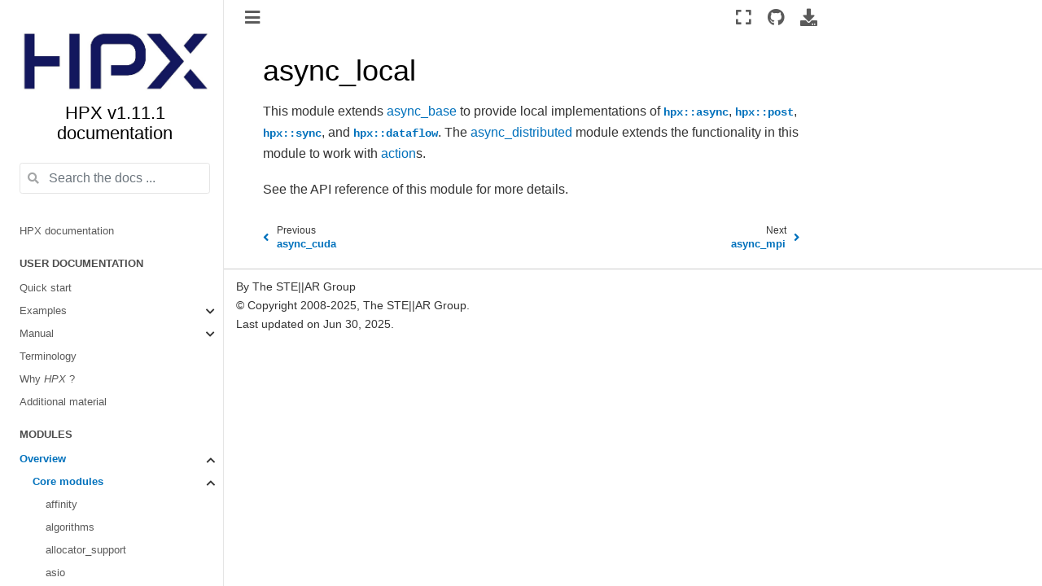

--- FILE ---
content_type: text/html; charset=utf-8
request_url: https://hpx-docs.stellar-group.org/latest/html/libs/core/async_local/docs/index.html
body_size: 14488
content:

<!DOCTYPE html>

<html lang="en">
  <head>
    <meta charset="utf-8" />
    <meta name="viewport" content="width=device-width, initial-scale=1.0" /><meta name="generator" content="Docutils 0.17.1: http://docutils.sourceforge.net/" />

    <title>async_local &#8212; HPX v1.11.1 documentation</title>
    
  <!-- Loaded before other Sphinx assets -->
  <link href="../../../../_static/styles/theme.css?digest=1999514e3f237ded88cf" rel="stylesheet">
<link href="../../../../_static/styles/pydata-sphinx-theme.css?digest=1999514e3f237ded88cf" rel="stylesheet">

    
  <link rel="stylesheet"
    href="../../../../_static/vendor/fontawesome/5.13.0/css/all.min.css">
  <link rel="preload" as="font" type="font/woff2" crossorigin
    href="../../../../_static/vendor/fontawesome/5.13.0/webfonts/fa-solid-900.woff2">
  <link rel="preload" as="font" type="font/woff2" crossorigin
    href="../../../../_static/vendor/fontawesome/5.13.0/webfonts/fa-brands-400.woff2">

    <link rel="stylesheet" type="text/css" href="../../../../_static/pygments.css" />
    <link rel="stylesheet" href="../../../../_static/styles/sphinx-book-theme.css?digest=62ba249389abaaa9ffc34bf36a076bdc1d65ee18" type="text/css" />
    <link rel="stylesheet" type="text/css" href="../../../../_static/copybutton.css" />
    <link rel="stylesheet" type="text/css" href="../../../../_static/custom.css" />
    
  <!-- Pre-loaded scripts that we'll load fully later -->
  <link rel="preload" as="script" href="../../../../_static/scripts/pydata-sphinx-theme.js?digest=1999514e3f237ded88cf">

    <script data-url_root="../../../../" id="documentation_options" src="../../../../_static/documentation_options.js"></script>
    <script src="../../../../_static/jquery.js"></script>
    <script src="../../../../_static/underscore.js"></script>
    <script src="../../../../_static/doctools.js"></script>
    <script src="../../../../_static/clipboard.min.js"></script>
    <script src="../../../../_static/copybutton.js"></script>
    <script src="../../../../_static/scripts/sphinx-book-theme.js?digest=f31d14ad54b65d19161ba51d4ffff3a77ae00456"></script>
    <link rel="shortcut icon" href="../../../../_static/favicon.png"/>
    <link rel="index" title="Index" href="../../../../genindex.html" />
    <link rel="search" title="Search" href="../../../../search.html" />
    <link rel="next" title="async_mpi" href="../../async_mpi/docs/index.html" />
    <link rel="prev" title="async_cuda" href="../../async_cuda/docs/index.html" />
    <meta name="viewport" content="width=device-width, initial-scale=1" />
    <meta name="docsearch:language" content="en">
    

    <!-- Google Analytics -->
    
  </head>
  <body data-spy="scroll" data-target="#bd-toc-nav" data-offset="60">
<!-- Checkboxes to toggle the left sidebar -->
<input type="checkbox" class="sidebar-toggle" name="__navigation" id="__navigation" aria-label="Toggle navigation sidebar">
<label class="overlay overlay-navbar" for="__navigation">
    <div class="visually-hidden">Toggle navigation sidebar</div>
</label>
<!-- Checkboxes to toggle the in-page toc -->
<input type="checkbox" class="sidebar-toggle" name="__page-toc" id="__page-toc" aria-label="Toggle in-page Table of Contents">
<label class="overlay overlay-pagetoc" for="__page-toc">
    <div class="visually-hidden">Toggle in-page Table of Contents</div>
</label>
<!-- Headers at the top -->
<div class="announcement header-item noprint"></div>
<div class="header header-item noprint"></div>

    
    <div class="container-fluid" id="banner"></div>

    

    <div class="container-xl">
      <div class="row">
          
<!-- Sidebar -->
<div class="bd-sidebar noprint" id="site-navigation">
    <div class="bd-sidebar__content">
        <div class="bd-sidebar__top"><div class="navbar-brand-box">
    <a class="navbar-brand text-wrap" href="../../../../index.html">
      
        <!-- `logo` is deprecated in Sphinx 4.0, so remove this when we stop supporting 3 -->
        
      
      
      <img src="../../../../_static/HPX_STELLAR_blue.png" class="logo" alt="logo">
      
      
      <h1 class="site-logo" id="site-title">HPX v1.11.1 documentation</h1>
      
    </a>
</div><form class="bd-search d-flex align-items-center" action="../../../../search.html" method="get">
  <i class="icon fas fa-search"></i>
  <input type="search" class="form-control" name="q" id="search-input" placeholder="Search the docs ..." aria-label="Search the docs ..." autocomplete="off" >
</form><nav class="bd-links" id="bd-docs-nav" aria-label="Main">
    <div class="bd-toc-item active">
        
        <ul class="nav bd-sidenav bd-sidenav__home-link">
            <li class="toctree-l1">
                <a class="reference internal" href="../../../../index.html">
                    HPX documentation
                </a>
            </li>
        </ul>
        <p aria-level="2" class="caption" role="heading">
 <span class="caption-text">
  User documentation
 </span>
</p>
<ul class="nav bd-sidenav">
 <li class="toctree-l1">
  <a class="reference internal" href="../../../../quickstart.html">
   Quick start
  </a>
 </li>
 <li class="toctree-l1 has-children">
  <a class="reference internal" href="../../../../examples.html">
   Examples
  </a>
  <input class="toctree-checkbox" id="toctree-checkbox-1" name="toctree-checkbox-1" type="checkbox"/>
  <label for="toctree-checkbox-1">
   <i class="fas fa-chevron-down">
   </i>
  </label>
  <ul>
   <li class="toctree-l2">
    <a class="reference internal" href="../../../../examples/fibonacci_local.html">
     Asynchronous execution
    </a>
   </li>
   <li class="toctree-l2">
    <a class="reference internal" href="../../../../examples/matrix_multiplication.html">
     Parallel algorithms
    </a>
   </li>
   <li class="toctree-l2">
    <a class="reference internal" href="../../../../examples/fibonacci.html">
     Asynchronous execution with actions
    </a>
   </li>
   <li class="toctree-l2">
    <a class="reference internal" href="../../../../examples/hello_world.html">
     Remote execution with actions
    </a>
   </li>
   <li class="toctree-l2">
    <a class="reference internal" href="../../../../examples/accumulator.html">
     Components and actions
    </a>
   </li>
   <li class="toctree-l2">
    <a class="reference internal" href="../../../../examples/interest_calculator.html">
     Dataflow
    </a>
   </li>
   <li class="toctree-l2">
    <a class="reference internal" href="../../../../examples/1d_stencil.html">
     Local to remote
    </a>
   </li>
   <li class="toctree-l2">
    <a class="reference internal" href="../../../../examples/serialization.html">
     Serializing user-defined types
    </a>
   </li>
  </ul>
 </li>
 <li class="toctree-l1 has-children">
  <a class="reference internal" href="../../../../manual.html">
   Manual
  </a>
  <input class="toctree-checkbox" id="toctree-checkbox-2" name="toctree-checkbox-2" type="checkbox"/>
  <label for="toctree-checkbox-2">
   <i class="fas fa-chevron-down">
   </i>
  </label>
  <ul>
   <li class="toctree-l2">
    <a class="reference internal" href="../../../../manual/prerequisites.html">
     Prerequisites
    </a>
   </li>
   <li class="toctree-l2">
    <a class="reference internal" href="../../../../manual/getting_hpx.html">
     Getting
     <em>
      HPX
     </em>
    </a>
   </li>
   <li class="toctree-l2">
    <a class="reference internal" href="../../../../manual/building_hpx.html">
     Building
     <em>
      HPX
     </em>
    </a>
   </li>
   <li class="toctree-l2">
    <a class="reference internal" href="../../../../manual/cmake_variables.html">
     CMake options
    </a>
   </li>
   <li class="toctree-l2">
    <a class="reference internal" href="../../../../manual/migration_guide.html">
     Migration guide
    </a>
   </li>
   <li class="toctree-l2">
    <a class="reference internal" href="../../../../manual/building_tests_examples.html">
     Building tests and examples
    </a>
   </li>
   <li class="toctree-l2">
    <a class="reference internal" href="../../../../manual/creating_hpx_projects.html">
     Creating
     <em>
      HPX
     </em>
     projects
    </a>
   </li>
   <li class="toctree-l2">
    <a class="reference internal" href="../../../../manual/starting_the_hpx_runtime.html">
     Starting the
     <em>
      HPX
     </em>
     runtime
    </a>
   </li>
   <li class="toctree-l2">
    <a class="reference internal" href="../../../../manual/launching_and_configuring_hpx_applications.html">
     Launching and configuring
     <em>
      HPX
     </em>
     applications
    </a>
   </li>
   <li class="toctree-l2">
    <a class="reference internal" href="../../../../manual/writing_single_node_hpx_applications.html">
     Writing single-node applications
    </a>
   </li>
   <li class="toctree-l2">
    <a class="reference internal" href="../../../../manual/writing_distributed_hpx_applications.html">
     Writing distributed applications
    </a>
   </li>
   <li class="toctree-l2">
    <a class="reference internal" href="../../../../manual/running_on_batch_systems.html">
     Running on batch systems
    </a>
   </li>
   <li class="toctree-l2">
    <a class="reference internal" href="../../../../manual/debugging_hpx_applications.html">
     Debugging
     <em>
      HPX
     </em>
     applications
    </a>
   </li>
   <li class="toctree-l2">
    <a class="reference internal" href="../../../../manual/optimizing_hpx_applications.html">
     Optimizing
     <em>
      HPX
     </em>
     applications
    </a>
   </li>
   <li class="toctree-l2">
    <a class="reference internal" href="../../../../manual/using_the_lci_parcelport.html">
     Using the LCI parcelport
    </a>
   </li>
   <li class="toctree-l2">
    <a class="reference internal" href="../../../../manual/hpx_runtime_and_resources.html">
     <em>
      HPX
     </em>
     runtime and resources
    </a>
   </li>
   <li class="toctree-l2">
    <a class="reference internal" href="../../../../manual/miscellaneous.html">
     Miscellaneous
    </a>
   </li>
   <li class="toctree-l2">
    <a class="reference internal" href="../../../../manual/troubleshooting.html">
     Troubleshooting
    </a>
   </li>
  </ul>
 </li>
 <li class="toctree-l1">
  <a class="reference internal" href="../../../../terminology.html">
   Terminology
  </a>
 </li>
 <li class="toctree-l1">
  <a class="reference internal" href="../../../../why_hpx.html">
   Why
   <em>
    HPX
   </em>
   ?
  </a>
 </li>
 <li class="toctree-l1">
  <a class="reference internal" href="../../../../additional_material.html">
   Additional material
  </a>
 </li>
</ul>
<p aria-level="2" class="caption" role="heading">
 <span class="caption-text">
  Modules
 </span>
</p>
<ul class="current nav bd-sidenav">
 <li class="toctree-l1 current active has-children">
  <a class="reference internal" href="../../../overview.html">
   Overview
  </a>
  <input checked="" class="toctree-checkbox" id="toctree-checkbox-3" name="toctree-checkbox-3" type="checkbox"/>
  <label for="toctree-checkbox-3">
   <i class="fas fa-chevron-down">
   </i>
  </label>
  <ul class="current">
   <li class="toctree-l2 current active has-children">
    <a class="reference internal" href="../../modules.html">
     Core modules
    </a>
    <input checked="" class="toctree-checkbox" id="toctree-checkbox-4" name="toctree-checkbox-4" type="checkbox"/>
    <label for="toctree-checkbox-4">
     <i class="fas fa-chevron-down">
     </i>
    </label>
    <ul class="current">
     <li class="toctree-l3">
      <a class="reference internal" href="../../affinity/docs/index.html">
       affinity
      </a>
     </li>
     <li class="toctree-l3">
      <a class="reference internal" href="../../algorithms/docs/index.html">
       algorithms
      </a>
     </li>
     <li class="toctree-l3">
      <a class="reference internal" href="../../allocator_support/docs/index.html">
       allocator_support
      </a>
     </li>
     <li class="toctree-l3">
      <a class="reference internal" href="../../asio/docs/index.html">
       asio
      </a>
     </li>
     <li class="toctree-l3">
      <a class="reference internal" href="../../assertion/docs/index.html">
       assertion
      </a>
     </li>
     <li class="toctree-l3">
      <a class="reference internal" href="../../async_base/docs/index.html">
       async_base
      </a>
     </li>
     <li class="toctree-l3">
      <a class="reference internal" href="../../async_combinators/docs/index.html">
       async_combinators
      </a>
     </li>
     <li class="toctree-l3">
      <a class="reference internal" href="../../async_cuda/docs/index.html">
       async_cuda
      </a>
     </li>
     <li class="toctree-l3 current active">
      <a class="current reference internal" href="#">
       async_local
      </a>
     </li>
     <li class="toctree-l3">
      <a class="reference internal" href="../../async_mpi/docs/index.html">
       async_mpi
      </a>
     </li>
     <li class="toctree-l3">
      <a class="reference internal" href="../../async_sycl/docs/index.html">
       async_sycl
      </a>
     </li>
     <li class="toctree-l3">
      <a class="reference internal" href="../../batch_environments/docs/index.html">
       batch_environments
      </a>
     </li>
     <li class="toctree-l3">
      <a class="reference internal" href="../../cache/docs/index.html">
       cache
      </a>
     </li>
     <li class="toctree-l3">
      <a class="reference internal" href="../../concepts/docs/index.html">
       concepts
      </a>
     </li>
     <li class="toctree-l3">
      <a class="reference internal" href="../../concurrency/docs/index.html">
       concurrency
      </a>
     </li>
     <li class="toctree-l3">
      <a class="reference internal" href="../../config/docs/index.html">
       config
      </a>
     </li>
     <li class="toctree-l3">
      <a class="reference internal" href="../../config_registry/docs/index.html">
       config_registry
      </a>
     </li>
     <li class="toctree-l3">
      <a class="reference internal" href="../../coroutines/docs/index.html">
       coroutines
      </a>
     </li>
     <li class="toctree-l3">
      <a class="reference internal" href="../../datastructures/docs/index.html">
       datastructures
      </a>
     </li>
     <li class="toctree-l3">
      <a class="reference internal" href="../../debugging/docs/index.html">
       debugging
      </a>
     </li>
     <li class="toctree-l3">
      <a class="reference internal" href="../../errors/docs/index.html">
       errors
      </a>
     </li>
     <li class="toctree-l3">
      <a class="reference internal" href="../../execution/docs/index.html">
       execution
      </a>
     </li>
     <li class="toctree-l3">
      <a class="reference internal" href="../../execution_base/docs/index.html">
       execution_base
      </a>
     </li>
     <li class="toctree-l3">
      <a class="reference internal" href="../../executors/docs/index.html">
       executors
      </a>
     </li>
     <li class="toctree-l3">
      <a class="reference internal" href="../../filesystem/docs/index.html">
       filesystem
      </a>
     </li>
     <li class="toctree-l3">
      <a class="reference internal" href="../../format/docs/index.html">
       format
      </a>
     </li>
     <li class="toctree-l3">
      <a class="reference internal" href="../../functional/docs/index.html">
       functional
      </a>
     </li>
     <li class="toctree-l3">
      <a class="reference internal" href="../../futures/docs/index.html">
       futures
      </a>
     </li>
     <li class="toctree-l3">
      <a class="reference internal" href="../../hardware/docs/index.html">
       hardware
      </a>
     </li>
     <li class="toctree-l3">
      <a class="reference internal" href="../../hashing/docs/index.html">
       hashing
      </a>
     </li>
     <li class="toctree-l3">
      <a class="reference internal" href="../../include_local/docs/index.html">
       include_local
      </a>
     </li>
     <li class="toctree-l3">
      <a class="reference internal" href="../../io_service/docs/index.html">
       io_service
      </a>
     </li>
     <li class="toctree-l3">
      <a class="reference internal" href="../../iterator_support/docs/index.html">
       iterator_support
      </a>
     </li>
     <li class="toctree-l3">
      <a class="reference internal" href="../../itt_notify/docs/index.html">
       itt_notify
      </a>
     </li>
     <li class="toctree-l3">
      <a class="reference internal" href="../../lci_base/docs/index.html">
       lci_base
      </a>
     </li>
     <li class="toctree-l3">
      <a class="reference internal" href="../../lcos_local/docs/index.html">
       lcos_local
      </a>
     </li>
     <li class="toctree-l3">
      <a class="reference internal" href="../../lock_registration/docs/index.html">
       lock_registration
      </a>
     </li>
     <li class="toctree-l3">
      <a class="reference internal" href="../../logging/docs/index.html">
       logging
      </a>
     </li>
     <li class="toctree-l3">
      <a class="reference internal" href="../../memory/docs/index.html">
       memory
      </a>
     </li>
     <li class="toctree-l3">
      <a class="reference internal" href="../../mpi_base/docs/index.html">
       mpi_base
      </a>
     </li>
     <li class="toctree-l3">
      <a class="reference internal" href="../../pack_traversal/docs/index.html">
       pack_traversal
      </a>
     </li>
     <li class="toctree-l3">
      <a class="reference internal" href="../../plugin/docs/index.html">
       plugin
      </a>
     </li>
     <li class="toctree-l3">
      <a class="reference internal" href="../../prefix/docs/index.html">
       prefix
      </a>
     </li>
     <li class="toctree-l3">
      <a class="reference internal" href="../../preprocessor/docs/index.html">
       preprocessor
      </a>
     </li>
     <li class="toctree-l3">
      <a class="reference internal" href="../../program_options/docs/index.html">
       program_options
      </a>
     </li>
     <li class="toctree-l3">
      <a class="reference internal" href="../../properties/docs/index.html">
       properties
      </a>
     </li>
     <li class="toctree-l3">
      <a class="reference internal" href="../../resiliency/docs/index.html">
       resiliency
      </a>
     </li>
     <li class="toctree-l3">
      <a class="reference internal" href="../../resource_partitioner/docs/index.html">
       resource_partitioner
      </a>
     </li>
     <li class="toctree-l3">
      <a class="reference internal" href="../../runtime_configuration/docs/index.html">
       runtime_configuration
      </a>
     </li>
     <li class="toctree-l3">
      <a class="reference internal" href="../../schedulers/docs/index.html">
       schedulers
      </a>
     </li>
     <li class="toctree-l3">
      <a class="reference internal" href="../../serialization/docs/index.html">
       serialization
      </a>
     </li>
     <li class="toctree-l3">
      <a class="reference internal" href="../../static_reinit/docs/index.html">
       static_reinit
      </a>
     </li>
     <li class="toctree-l3">
      <a class="reference internal" href="../../string_util/docs/index.html">
       string_util
      </a>
     </li>
     <li class="toctree-l3">
      <a class="reference internal" href="../../synchronization/docs/index.html">
       synchronization
      </a>
     </li>
     <li class="toctree-l3">
      <a class="reference internal" href="../../testing/docs/index.html">
       testing
      </a>
     </li>
     <li class="toctree-l3">
      <a class="reference internal" href="../../thread_pool_util/docs/index.html">
       thread_pool_util
      </a>
     </li>
     <li class="toctree-l3">
      <a class="reference internal" href="../../thread_pools/docs/index.html">
       thread_pools
      </a>
     </li>
     <li class="toctree-l3">
      <a class="reference internal" href="../../thread_support/docs/index.html">
       thread_support
      </a>
     </li>
     <li class="toctree-l3">
      <a class="reference internal" href="../../threading/docs/index.html">
       threading
      </a>
     </li>
     <li class="toctree-l3">
      <a class="reference internal" href="../../threading_base/docs/index.html">
       threading_base
      </a>
     </li>
     <li class="toctree-l3">
      <a class="reference internal" href="../../threadmanager/docs/index.html">
       thread_manager
      </a>
     </li>
     <li class="toctree-l3">
      <a class="reference internal" href="../../timed_execution/docs/index.html">
       timed_execution
      </a>
     </li>
     <li class="toctree-l3">
      <a class="reference internal" href="../../timing/docs/index.html">
       timing
      </a>
     </li>
     <li class="toctree-l3">
      <a class="reference internal" href="../../topology/docs/index.html">
       topology
      </a>
     </li>
     <li class="toctree-l3">
      <a class="reference internal" href="../../type_support/docs/index.html">
       type_support
      </a>
     </li>
     <li class="toctree-l3">
      <a class="reference internal" href="../../util/docs/index.html">
       util
      </a>
     </li>
     <li class="toctree-l3">
      <a class="reference internal" href="../../version/docs/index.html">
       version
      </a>
     </li>
    </ul>
   </li>
   <li class="toctree-l2 has-children">
    <a class="reference internal" href="../../../full/modules.html">
     Main
     <em>
      HPX
     </em>
     modules
    </a>
    <input class="toctree-checkbox" id="toctree-checkbox-5" name="toctree-checkbox-5" type="checkbox"/>
    <label for="toctree-checkbox-5">
     <i class="fas fa-chevron-down">
     </i>
    </label>
    <ul>
     <li class="toctree-l3">
      <a class="reference internal" href="../../../full/actions/docs/index.html">
       actions
      </a>
     </li>
     <li class="toctree-l3">
      <a class="reference internal" href="../../../full/actions_base/docs/index.html">
       actions_base
      </a>
     </li>
     <li class="toctree-l3">
      <a class="reference internal" href="../../../full/agas/docs/index.html">
       agas
      </a>
     </li>
     <li class="toctree-l3">
      <a class="reference internal" href="../../../full/agas_base/docs/index.html">
       agas_base
      </a>
     </li>
     <li class="toctree-l3">
      <a class="reference internal" href="../../../full/async_colocated/docs/index.html">
       async_colocated
      </a>
     </li>
     <li class="toctree-l3">
      <a class="reference internal" href="../../../full/async_distributed/docs/index.html">
       async_distributed
      </a>
     </li>
     <li class="toctree-l3">
      <a class="reference internal" href="../../../full/checkpoint/docs/index.html">
       checkpoint
      </a>
     </li>
     <li class="toctree-l3">
      <a class="reference internal" href="../../../full/checkpoint_base/docs/index.html">
       checkpoint_base
      </a>
     </li>
     <li class="toctree-l3">
      <a class="reference internal" href="../../../full/collectives/docs/index.html">
       collectives
      </a>
     </li>
     <li class="toctree-l3">
      <a class="reference internal" href="../../../full/command_line_handling/docs/index.html">
       command_line_handling
      </a>
     </li>
     <li class="toctree-l3">
      <a class="reference internal" href="../../../full/components/docs/index.html">
       components
      </a>
     </li>
     <li class="toctree-l3">
      <a class="reference internal" href="../../../full/components_base/docs/index.html">
       components_base
      </a>
     </li>
     <li class="toctree-l3">
      <a class="reference internal" href="../../../full/compute/docs/index.html">
       compute
      </a>
     </li>
     <li class="toctree-l3">
      <a class="reference internal" href="../../../full/distribution_policies/docs/index.html">
       distribution_policies
      </a>
     </li>
     <li class="toctree-l3">
      <a class="reference internal" href="../../../full/executors_distributed/docs/index.html">
       executors_distributed
      </a>
     </li>
     <li class="toctree-l3">
      <a class="reference internal" href="../../../full/include/docs/index.html">
       include
      </a>
     </li>
     <li class="toctree-l3">
      <a class="reference internal" href="../../../full/init_runtime/docs/index.html">
       init_runtime
      </a>
     </li>
     <li class="toctree-l3">
      <a class="reference internal" href="../../../full/lcos_distributed/docs/index.html">
       lcos_distributed
      </a>
     </li>
     <li class="toctree-l3">
      <a class="reference internal" href="../../../full/naming/docs/index.html">
       naming
      </a>
     </li>
     <li class="toctree-l3">
      <a class="reference internal" href="../../../full/naming_base/docs/index.html">
       naming_base
      </a>
     </li>
     <li class="toctree-l3">
      <a class="reference internal" href="../../../full/parcelport_lci/docs/index.html">
       parcelport_lci
      </a>
     </li>
     <li class="toctree-l3">
      <a class="reference internal" href="../../../full/parcelport_mpi/docs/index.html">
       parcelport_mpi
      </a>
     </li>
     <li class="toctree-l3">
      <a class="reference internal" href="../../../full/parcelport_tcp/docs/index.html">
       parcelport_tcp
      </a>
     </li>
     <li class="toctree-l3">
      <a class="reference internal" href="../../../full/parcelset/docs/index.html">
       parcelset
      </a>
     </li>
     <li class="toctree-l3">
      <a class="reference internal" href="../../../full/parcelset_base/docs/index.html">
       parcelset_base
      </a>
     </li>
     <li class="toctree-l3">
      <a class="reference internal" href="../../../full/performance_counters/docs/index.html">
       performance_counters
      </a>
     </li>
     <li class="toctree-l3">
      <a class="reference internal" href="../../../full/plugin_factories/docs/index.html">
       plugin_factories
      </a>
     </li>
     <li class="toctree-l3">
      <a class="reference internal" href="../../../full/resiliency_distributed/docs/index.html">
       resiliency_distributed
      </a>
     </li>
     <li class="toctree-l3">
      <a class="reference internal" href="../../../full/runtime_components/docs/index.html">
       runtime_components
      </a>
     </li>
     <li class="toctree-l3">
      <a class="reference internal" href="../../../full/runtime_distributed/docs/index.html">
       runtime_distributed
      </a>
     </li>
     <li class="toctree-l3">
      <a class="reference internal" href="../../../full/segmented_algorithms/docs/index.html">
       segmented_algorithms
      </a>
     </li>
     <li class="toctree-l3">
      <a class="reference internal" href="../../../full/statistics/docs/index.html">
       statistics
      </a>
     </li>
    </ul>
   </li>
  </ul>
 </li>
</ul>
<p aria-level="2" class="caption" role="heading">
 <span class="caption-text">
  Reference
 </span>
</p>
<ul class="nav bd-sidenav">
 <li class="toctree-l1 has-children">
  <a class="reference internal" href="../../../../api.html">
   API reference
  </a>
  <input class="toctree-checkbox" id="toctree-checkbox-6" name="toctree-checkbox-6" type="checkbox"/>
  <label for="toctree-checkbox-6">
   <i class="fas fa-chevron-down">
   </i>
  </label>
  <ul>
   <li class="toctree-l2">
    <a class="reference internal" href="../../../../api/public_api.html">
     Public API
    </a>
   </li>
   <li class="toctree-l2">
    <a class="reference internal" href="../../../../api/public_distributed_api.html">
     Public distributed API
    </a>
   </li>
   <li class="toctree-l2 has-children">
    <a class="reference internal" href="../../../../api/full_api.html">
     Full API
    </a>
    <input class="toctree-checkbox" id="toctree-checkbox-7" name="toctree-checkbox-7" type="checkbox"/>
    <label for="toctree-checkbox-7">
     <i class="fas fa-chevron-down">
     </i>
    </label>
    <ul>
     <li class="toctree-l3 has-children">
      <a class="reference internal" href="../../algorithms/api/full_api.html">
       algorithms
      </a>
      <input class="toctree-checkbox" id="toctree-checkbox-8" name="toctree-checkbox-8" type="checkbox"/>
      <label for="toctree-checkbox-8">
       <i class="fas fa-chevron-down">
       </i>
      </label>
      <ul>
       <li class="toctree-l4">
        <a class="reference internal" href="../../algorithms/api/run_on_all.html">
         hpx::experimental::run_on_all
        </a>
       </li>
       <li class="toctree-l4">
        <a class="reference internal" href="../../algorithms/api/task_block.html">
         hpx::experimental::task_canceled_exception, hpx::experimental::task_block, hpx::experimental::define_task_block, hpx::experimental::define_task_block_restore_thread
        </a>
       </li>
       <li class="toctree-l4">
        <a class="reference internal" href="../../algorithms/api/task_group.html">
         hpx::experimental::task_group
        </a>
       </li>
       <li class="toctree-l4">
        <a class="reference internal" href="../../algorithms/api/adjacent_difference.html">
         hpx::adjacent_difference
        </a>
       </li>
       <li class="toctree-l4">
        <a class="reference internal" href="../../algorithms/api/adjacent_find.html">
         hpx::adjacent_find
        </a>
       </li>
       <li class="toctree-l4">
        <a class="reference internal" href="../../algorithms/api/all_any_none.html">
         hpx::all_of, hpx::any_of, hpx::none_of
        </a>
       </li>
       <li class="toctree-l4">
        <a class="reference internal" href="../../algorithms/api/copy.html">
         hpx::copy, hpx::copy_n, hpx::copy_if
        </a>
       </li>
       <li class="toctree-l4">
        <a class="reference internal" href="../../algorithms/api/count.html">
         hpx::count, hpx::count_if
        </a>
       </li>
       <li class="toctree-l4">
        <a class="reference internal" href="../../algorithms/api/destroy.html">
         hpx::destroy, hpx::destroy_n
        </a>
       </li>
       <li class="toctree-l4">
        <a class="reference internal" href="../../algorithms/api/ends_with.html">
         hpx::ends_with
        </a>
       </li>
       <li class="toctree-l4">
        <a class="reference internal" href="../../algorithms/api/equal.html">
         hpx::equal
        </a>
       </li>
       <li class="toctree-l4">
        <a class="reference internal" href="../../algorithms/api/exclusive_scan.html">
         hpx::exclusive_scan
        </a>
       </li>
       <li class="toctree-l4">
        <a class="reference internal" href="../../algorithms/api/fill.html">
         hpx::fill, hpx::fill_n
        </a>
       </li>
       <li class="toctree-l4">
        <a class="reference internal" href="../../algorithms/api/find.html">
         hpx::find, hpx::find_if, hpx::find_if_not, hpx::find_end, hpx::find_first_of
        </a>
       </li>
       <li class="toctree-l4">
        <a class="reference internal" href="../../algorithms/api/for_each.html">
         hpx::for_each, hpx::for_each_n
        </a>
       </li>
       <li class="toctree-l4">
        <a class="reference internal" href="../../algorithms/api/for_loop.html">
         hpx::experimental::for_loop, hpx::experimental::for_loop_strided, hpx::experimental::for_loop_n, hpx::experimental::for_loop_n_strided
        </a>
       </li>
       <li class="toctree-l4">
        <a class="reference internal" href="../../algorithms/api/for_loop_induction.html">
         hpx::experimental::induction
        </a>
       </li>
       <li class="toctree-l4">
        <a class="reference internal" href="../../algorithms/api/for_loop_reduction_base.html">
         hpx::experimental::reduction
        </a>
       </li>
       <li class="toctree-l4">
        <a class="reference internal" href="../../algorithms/api/for_loop_reduction_bit_and.html">
         hpx::experimental::reduction_bit_and
        </a>
       </li>
       <li class="toctree-l4">
        <a class="reference internal" href="../../algorithms/api/for_loop_reduction_bit_or.html">
         hpx::experimental::reduction_bit_or
        </a>
       </li>
       <li class="toctree-l4">
        <a class="reference internal" href="../../algorithms/api/for_loop_reduction_bit_xor.html">
         hpx::experimental::reduction_bit_xor
        </a>
       </li>
       <li class="toctree-l4">
        <a class="reference internal" href="../../algorithms/api/for_loop_reduction_max.html">
         hpx::experimental::reduction_max
        </a>
       </li>
       <li class="toctree-l4">
        <a class="reference internal" href="../../algorithms/api/for_loop_reduction_min.html">
         hpx::experimental::reduction_min
        </a>
       </li>
       <li class="toctree-l4">
        <a class="reference internal" href="../../algorithms/api/for_loop_reduction_multiplies.html">
         hpx::experimental::reduction_multiplies
        </a>
       </li>
       <li class="toctree-l4">
        <a class="reference internal" href="../../algorithms/api/for_loop_reduction_plus.html">
         hpx::experimental::reduction_plus
        </a>
       </li>
       <li class="toctree-l4">
        <a class="reference internal" href="../../algorithms/api/generate.html">
         hpx::generate, hpx::generate_n
        </a>
       </li>
       <li class="toctree-l4">
        <a class="reference internal" href="../../algorithms/api/includes.html">
         hpx::includes
        </a>
       </li>
       <li class="toctree-l4">
        <a class="reference internal" href="../../algorithms/api/inclusive_scan.html">
         hpx::inclusive_scan
        </a>
       </li>
       <li class="toctree-l4">
        <a class="reference internal" href="../../algorithms/api/is_heap.html">
         hpx::is_heap, hpx::is_heap_until
        </a>
       </li>
       <li class="toctree-l4">
        <a class="reference internal" href="../../algorithms/api/is_partitioned.html">
         hpx::is_partitioned
        </a>
       </li>
       <li class="toctree-l4">
        <a class="reference internal" href="../../algorithms/api/is_sorted.html">
         hpx::is_sorted, hpx::is_sorted_until
        </a>
       </li>
       <li class="toctree-l4">
        <a class="reference internal" href="../../algorithms/api/lexicographical_compare.html">
         hpx::lexicographical_compare
        </a>
       </li>
       <li class="toctree-l4">
        <a class="reference internal" href="../../algorithms/api/make_heap.html">
         hpx::make_heap
        </a>
       </li>
       <li class="toctree-l4">
        <a class="reference internal" href="../../algorithms/api/merge.html">
         hpx::merge, hpx::inplace_merge
        </a>
       </li>
       <li class="toctree-l4">
        <a class="reference internal" href="../../algorithms/api/minmax.html">
         hpx::min_element, hpx::max_element, hpx::minmax_element
        </a>
       </li>
       <li class="toctree-l4">
        <a class="reference internal" href="../../algorithms/api/mismatch.html">
         hpx::mismatch
        </a>
       </li>
       <li class="toctree-l4">
        <a class="reference internal" href="../../algorithms/api/move.html">
         hpx::move
        </a>
       </li>
       <li class="toctree-l4">
        <a class="reference internal" href="../../algorithms/api/nth_element.html">
         hpx::nth_element
        </a>
       </li>
       <li class="toctree-l4">
        <a class="reference internal" href="../../algorithms/api/partial_sort.html">
         hpx::partial_sort
        </a>
       </li>
       <li class="toctree-l4">
        <a class="reference internal" href="../../algorithms/api/partial_sort_copy.html">
         hpx::partial_sort_copy
        </a>
       </li>
       <li class="toctree-l4">
        <a class="reference internal" href="../../algorithms/api/partition.html">
         hpx::partition, hpx::stable_partition, hpx::partition_copy
        </a>
       </li>
       <li class="toctree-l4">
        <a class="reference internal" href="../../algorithms/api/reduce.html">
         hpx::reduce
        </a>
       </li>
       <li class="toctree-l4">
        <a class="reference internal" href="../../algorithms/api/reduce_by_key.html">
         hpx::reduce_by_key
        </a>
       </li>
       <li class="toctree-l4">
        <a class="reference internal" href="../../algorithms/api/reduce_deterministic.html">
         hpx::reduce_deterministic
        </a>
       </li>
       <li class="toctree-l4">
        <a class="reference internal" href="../../algorithms/api/remove.html">
         hpx::remove, hpx::remove_if
        </a>
       </li>
       <li class="toctree-l4">
        <a class="reference internal" href="../../algorithms/api/remove_copy.html">
         hpx::remove_copy, hpx::remove_copy_if
        </a>
       </li>
       <li class="toctree-l4">
        <a class="reference internal" href="../../algorithms/api/replace.html">
         hpx::replace, hpx::replace_if, hpx::replace_copy, hpx::replace_copy_if
        </a>
       </li>
       <li class="toctree-l4">
        <a class="reference internal" href="../../algorithms/api/reverse.html">
         hpx::reverse, hpx::reverse_copy
        </a>
       </li>
       <li class="toctree-l4">
        <a class="reference internal" href="../../algorithms/api/rotate.html">
         hpx::rotate, hpx::rotate_copy
        </a>
       </li>
       <li class="toctree-l4">
        <a class="reference internal" href="../../algorithms/api/search.html">
         hpx::search, hpx::search_n
        </a>
       </li>
       <li class="toctree-l4">
        <a class="reference internal" href="../../algorithms/api/set_difference.html">
         hpx::set_difference
        </a>
       </li>
       <li class="toctree-l4">
        <a class="reference internal" href="../../algorithms/api/set_intersection.html">
         hpx::set_intersection
        </a>
       </li>
       <li class="toctree-l4">
        <a class="reference internal" href="../../algorithms/api/set_symmetric_difference.html">
         hpx::set_symmetric_difference
        </a>
       </li>
       <li class="toctree-l4">
        <a class="reference internal" href="../../algorithms/api/set_union.html">
         hpx::set_union
        </a>
       </li>
       <li class="toctree-l4">
        <a class="reference internal" href="../../algorithms/api/shift_left.html">
         hpx::shift_left
        </a>
       </li>
       <li class="toctree-l4">
        <a class="reference internal" href="../../algorithms/api/shift_right.html">
         hpx::shift_right
        </a>
       </li>
       <li class="toctree-l4">
        <a class="reference internal" href="../../algorithms/api/sort.html">
         hpx::sort
        </a>
       </li>
       <li class="toctree-l4">
        <a class="reference internal" href="../../algorithms/api/sort_by_key.html">
         hpx::experimental::sort_by_key
        </a>
       </li>
       <li class="toctree-l4">
        <a class="reference internal" href="../../algorithms/api/stable_sort.html">
         hpx::stable_sort
        </a>
       </li>
       <li class="toctree-l4">
        <a class="reference internal" href="../../algorithms/api/starts_with.html">
         hpx::starts_with
        </a>
       </li>
       <li class="toctree-l4">
        <a class="reference internal" href="../../algorithms/api/swap_ranges.html">
         hpx::swap_ranges
        </a>
       </li>
       <li class="toctree-l4">
        <a class="reference internal" href="../../algorithms/api/transform.html">
         hpx::transform
        </a>
       </li>
       <li class="toctree-l4">
        <a class="reference internal" href="../../algorithms/api/transform_exclusive_scan.html">
         hpx::transform_exclusive_scan
        </a>
       </li>
       <li class="toctree-l4">
        <a class="reference internal" href="../../algorithms/api/transform_inclusive_scan.html">
         hpx::transform_inclusive_scan
        </a>
       </li>
       <li class="toctree-l4">
        <a class="reference internal" href="../../algorithms/api/transform_reduce.html">
         hpx::transform_reduce
        </a>
       </li>
       <li class="toctree-l4">
        <a class="reference internal" href="../../algorithms/api/transform_reduce_binary.html">
         hpx/parallel/algorithms/transform_reduce_binary.hpp
        </a>
       </li>
       <li class="toctree-l4">
        <a class="reference internal" href="../../algorithms/api/uninitialized_copy.html">
         hpx::uninitialized_copy, hpx::uninitialized_copy_n
        </a>
       </li>
       <li class="toctree-l4">
        <a class="reference internal" href="../../algorithms/api/uninitialized_default_construct.html">
         hpx::uninitialized_default_construct, hpx::uninitialized_default_construct_n
        </a>
       </li>
       <li class="toctree-l4">
        <a class="reference internal" href="../../algorithms/api/uninitialized_fill.html">
         hpx::uninitialized_fill, hpx::uninitialized_fill_n
        </a>
       </li>
       <li class="toctree-l4">
        <a class="reference internal" href="../../algorithms/api/uninitialized_move.html">
         hpx::uninitialized_move, hpx::uninitialized_move_n
        </a>
       </li>
       <li class="toctree-l4">
        <a class="reference internal" href="../../algorithms/api/uninitialized_relocate.html">
         hpx::uninitialized_relocate, hpx::uninitialized_relocate_n
        </a>
       </li>
       <li class="toctree-l4">
        <a class="reference internal" href="../../algorithms/api/uninitialized_value_construct.html">
         hpx::uninitialized_value_construct, hpx::uninitialized_value_construct_n
        </a>
       </li>
       <li class="toctree-l4">
        <a class="reference internal" href="../../algorithms/api/unique.html">
         hpx::unique, hpx::unique_copy
        </a>
       </li>
       <li class="toctree-l4">
        <a class="reference internal" href="../../algorithms/api/container_algorithms_adjacent_difference.html">
         hpx::ranges::adjacent_difference
        </a>
       </li>
       <li class="toctree-l4">
        <a class="reference internal" href="../../algorithms/api/container_algorithms_adjacent_find.html">
         hpx::ranges::adjacent_find
        </a>
       </li>
       <li class="toctree-l4">
        <a class="reference internal" href="../../algorithms/api/container_algorithms_all_any_none.html">
         hpx::ranges::all_of, hpx::ranges::any_of, hpx::ranges::none_of
        </a>
       </li>
       <li class="toctree-l4">
        <a class="reference internal" href="../../algorithms/api/container_algorithms_copy.html">
         hpx::ranges::copy, hpx::ranges::copy_n, hpx::ranges::copy_if
        </a>
       </li>
       <li class="toctree-l4">
        <a class="reference internal" href="../../algorithms/api/container_algorithms_count.html">
         hpx::ranges::count, hpx::ranges::count_if
        </a>
       </li>
       <li class="toctree-l4">
        <a class="reference internal" href="../../algorithms/api/container_algorithms_destroy.html">
         hpx::ranges::destroy, hpx::ranges::destroy_n
        </a>
       </li>
       <li class="toctree-l4">
        <a class="reference internal" href="../../algorithms/api/container_algorithms_ends_with.html">
         hpx::ranges::ends_with
        </a>
       </li>
       <li class="toctree-l4">
        <a class="reference internal" href="../../algorithms/api/container_algorithms_equal.html">
         hpx::ranges::equal
        </a>
       </li>
       <li class="toctree-l4">
        <a class="reference internal" href="../../algorithms/api/container_algorithms_exclusive_scan.html">
         hpx::ranges::exclusive_scan
        </a>
       </li>
       <li class="toctree-l4">
        <a class="reference internal" href="../../algorithms/api/container_algorithms_fill.html">
         hpx::ranges::fill, hpx::ranges::fill_n
        </a>
       </li>
       <li class="toctree-l4">
        <a class="reference internal" href="../../algorithms/api/container_algorithms_find.html">
         hpx::ranges::find, hpx::ranges::find_if, hpx::ranges::find_if_not, hpx::ranges::find_end, hpx::ranges::find_first_of
        </a>
       </li>
       <li class="toctree-l4">
        <a class="reference internal" href="../../algorithms/api/container_algorithms_for_each.html">
         hpx::ranges::for_each, hpx::ranges::for_each_n
        </a>
       </li>
       <li class="toctree-l4">
        <a class="reference internal" href="../../algorithms/api/container_algorithms_for_loop.html">
         hpx::ranges::experimental::for_loop, hpx::ranges::experimental::for_loop_strided, hpx::ranges::experimental::for_loop_n, hpx::ranges::experimental::for_loop_n_strided
        </a>
       </li>
       <li class="toctree-l4">
        <a class="reference internal" href="../../algorithms/api/container_algorithms_generate.html">
         hpx::ranges::generate, hpx::ranges::generate_n
        </a>
       </li>
       <li class="toctree-l4">
        <a class="reference internal" href="../../algorithms/api/container_algorithms_includes.html">
         hpx::ranges::includes
        </a>
       </li>
       <li class="toctree-l4">
        <a class="reference internal" href="../../algorithms/api/container_algorithms_inclusive_scan.html">
         hpx::ranges::inclusive_scan
        </a>
       </li>
       <li class="toctree-l4">
        <a class="reference internal" href="../../algorithms/api/container_algorithms_is_heap.html">
         hpx::ranges::is_heap, hpx::ranges::is_heap_until
        </a>
       </li>
       <li class="toctree-l4">
        <a class="reference internal" href="../../algorithms/api/container_algorithms_is_partitioned.html">
         hpx::ranges::is_partitioned
        </a>
       </li>
       <li class="toctree-l4">
        <a class="reference internal" href="../../algorithms/api/container_algorithms_is_sorted.html">
         hpx::ranges::is_sorted, hpx::ranges::is_sorted_until
        </a>
       </li>
       <li class="toctree-l4">
        <a class="reference internal" href="../../algorithms/api/container_algorithms_lexicographical_compare.html">
         hpx::ranges::lexicographical_compare
        </a>
       </li>
       <li class="toctree-l4">
        <a class="reference internal" href="../../algorithms/api/container_algorithms_make_heap.html">
         hpx::ranges::make_heap
        </a>
       </li>
       <li class="toctree-l4">
        <a class="reference internal" href="../../algorithms/api/container_algorithms_merge.html">
         hpx::ranges::merge, hpx::ranges::inplace_merge
        </a>
       </li>
       <li class="toctree-l4">
        <a class="reference internal" href="../../algorithms/api/container_algorithms_minmax.html">
         hpx::ranges::min_element, hpx::ranges::max_element, hpx::ranges::minmax_element
        </a>
       </li>
       <li class="toctree-l4">
        <a class="reference internal" href="../../algorithms/api/container_algorithms_mismatch.html">
         hpx::ranges::mismatch
        </a>
       </li>
       <li class="toctree-l4">
        <a class="reference internal" href="../../algorithms/api/container_algorithms_move.html">
         hpx::ranges::move
        </a>
       </li>
       <li class="toctree-l4">
        <a class="reference internal" href="../../algorithms/api/container_algorithms_nth_element.html">
         hpx::ranges::nth_element
        </a>
       </li>
       <li class="toctree-l4">
        <a class="reference internal" href="../../algorithms/api/container_algorithms_partial_sort.html">
         hpx::ranges::partial_sort
        </a>
       </li>
       <li class="toctree-l4">
        <a class="reference internal" href="../../algorithms/api/container_algorithms_partial_sort_copy.html">
         hpx::ranges::partial_sort_copy
        </a>
       </li>
       <li class="toctree-l4">
        <a class="reference internal" href="../../algorithms/api/container_algorithms_partition.html">
         hpx::ranges::partition, hpx::ranges::stable_partition, hpx::ranges::partition_copy
        </a>
       </li>
       <li class="toctree-l4">
        <a class="reference internal" href="../../algorithms/api/container_algorithms_reduce.html">
         hpx::ranges::reduce
        </a>
       </li>
       <li class="toctree-l4">
        <a class="reference internal" href="../../algorithms/api/container_algorithms_remove.html">
         hpx::ranges::remove, hpx::ranges::remove_if
        </a>
       </li>
       <li class="toctree-l4">
        <a class="reference internal" href="../../algorithms/api/container_algorithms_remove_copy.html">
         hpx::ranges::remove_copy, hpx::ranges::remove_copy_if
        </a>
       </li>
       <li class="toctree-l4">
        <a class="reference internal" href="../../algorithms/api/container_algorithms_replace.html">
         hpx::ranges::replace, hpx::ranges::replace_if, hpx::ranges::replace_copy, hpx::ranges::replace_copy_if
        </a>
       </li>
       <li class="toctree-l4">
        <a class="reference internal" href="../../algorithms/api/container_algorithms_reverse.html">
         hpx::ranges::reverse, hpx::ranges::reverse_copy
        </a>
       </li>
       <li class="toctree-l4">
        <a class="reference internal" href="../../algorithms/api/container_algorithms_rotate.html">
         hpx::ranges::rotate, hpx::ranges::rotate_copy
        </a>
       </li>
       <li class="toctree-l4">
        <a class="reference internal" href="../../algorithms/api/container_algorithms_search.html">
         hpx::ranges::search, hpx::ranges::search_n
        </a>
       </li>
       <li class="toctree-l4">
        <a class="reference internal" href="../../algorithms/api/container_algorithms_set_difference.html">
         hpx::ranges::set_difference
        </a>
       </li>
       <li class="toctree-l4">
        <a class="reference internal" href="../../algorithms/api/container_algorithms_set_intersection.html">
         hpx::ranges::set_intersection
        </a>
       </li>
       <li class="toctree-l4">
        <a class="reference internal" href="../../algorithms/api/container_algorithms_set_symmetric_difference.html">
         hpx::ranges::set_symmetric_difference
        </a>
       </li>
       <li class="toctree-l4">
        <a class="reference internal" href="../../algorithms/api/container_algorithms_set_union.html">
         hpx::ranges::set_union
        </a>
       </li>
       <li class="toctree-l4">
        <a class="reference internal" href="../../algorithms/api/container_algorithms_shift_left.html">
         hpx::ranges::shift_left
        </a>
       </li>
       <li class="toctree-l4">
        <a class="reference internal" href="../../algorithms/api/container_algorithms_shift_right.html">
         hpx::ranges::shift_right
        </a>
       </li>
       <li class="toctree-l4">
        <a class="reference internal" href="../../algorithms/api/container_algorithms_sort.html">
         hpx::ranges::sort
        </a>
       </li>
       <li class="toctree-l4">
        <a class="reference internal" href="../../algorithms/api/container_algorithms_stable_sort.html">
         hpx::ranges::stable_sort
        </a>
       </li>
       <li class="toctree-l4">
        <a class="reference internal" href="../../algorithms/api/container_algorithms_starts_with.html">
         hpx::ranges::starts_with
        </a>
       </li>
       <li class="toctree-l4">
        <a class="reference internal" href="../../algorithms/api/container_algorithms_swap_ranges.html">
         hpx::ranges::swap_ranges
        </a>
       </li>
       <li class="toctree-l4">
        <a class="reference internal" href="../../algorithms/api/container_algorithms_transform.html">
         hpx::ranges::transform
        </a>
       </li>
       <li class="toctree-l4">
        <a class="reference internal" href="../../algorithms/api/container_algorithms_transform_exclusive_scan.html">
         hpx::ranges::transform_exclusive_scan
        </a>
       </li>
       <li class="toctree-l4">
        <a class="reference internal" href="../../algorithms/api/container_algorithms_transform_inclusive_scan.html">
         hpx::ranges::transform_inclusive_scan
        </a>
       </li>
       <li class="toctree-l4">
        <a class="reference internal" href="../../algorithms/api/container_algorithms_transform_reduce.html">
         hpx::ranges::transform_reduce
        </a>
       </li>
       <li class="toctree-l4">
        <a class="reference internal" href="../../algorithms/api/container_algorithms_uninitialized_copy.html">
         hpx::ranges::uninitialized_copy, hpx::ranges::uninitialized_copy_n
        </a>
       </li>
       <li class="toctree-l4">
        <a class="reference internal" href="../../algorithms/api/container_algorithms_uninitialized_default_construct.html">
         hpx::ranges::uninitialized_default_construct, hpx::ranges::uninitialized_default_construct_n
        </a>
       </li>
       <li class="toctree-l4">
        <a class="reference internal" href="../../algorithms/api/container_algorithms_uninitialized_fill.html">
         hpx::ranges::uninitialized_fill, hpx::ranges::uninitialized_fill_n
        </a>
       </li>
       <li class="toctree-l4">
        <a class="reference internal" href="../../algorithms/api/container_algorithms_uninitialized_move.html">
         hpx::ranges::uninitialized_move, hpx::ranges::uninitialized_move_n
        </a>
       </li>
       <li class="toctree-l4">
        <a class="reference internal" href="../../algorithms/api/container_algorithms_uninitialized_value_construct.html">
         hpx::ranges::uninitialized_value_construct, hpx::ranges::uninitialized_value_construct_n
        </a>
       </li>
       <li class="toctree-l4">
        <a class="reference internal" href="../../algorithms/api/container_algorithms_unique.html">
         hpx::ranges::unique, hpx::ranges::unique_copy
        </a>
       </li>
       <li class="toctree-l4">
        <a class="reference internal" href="../../algorithms/api/range.html">
         hpx/parallel/util/range.hpp
        </a>
       </li>
      </ul>
     </li>
     <li class="toctree-l3 has-children">
      <a class="reference internal" href="../../asio/api/full_api.html">
       asio
      </a>
      <input class="toctree-checkbox" id="toctree-checkbox-9" name="toctree-checkbox-9" type="checkbox"/>
      <label for="toctree-checkbox-9">
       <i class="fas fa-chevron-down">
       </i>
      </label>
      <ul>
       <li class="toctree-l4">
        <a class="reference internal" href="../../asio/api/asio_util.html">
         hpx/asio/asio_util.hpp
        </a>
       </li>
      </ul>
     </li>
     <li class="toctree-l3 has-children">
      <a class="reference internal" href="../../assertion/api/full_api.html">
       assertion
      </a>
      <input class="toctree-checkbox" id="toctree-checkbox-10" name="toctree-checkbox-10" type="checkbox"/>
      <label for="toctree-checkbox-10">
       <i class="fas fa-chevron-down">
       </i>
      </label>
      <ul>
       <li class="toctree-l4">
        <a class="reference internal" href="../../assertion/api/evaluate_assert.html">
         hpx/assertion/evaluate_assert.hpp
        </a>
       </li>
       <li class="toctree-l4">
        <a class="reference internal" href="../../assertion/api/source_location.html">
         HPX_CURRENT_SOURCE_LOCATION, hpx::source_location
        </a>
       </li>
       <li class="toctree-l4">
        <a class="reference internal" href="../../assertion/api/assertion.html">
         HPX_ASSERT, HPX_ASSERT_MSG
        </a>
       </li>
      </ul>
     </li>
     <li class="toctree-l3 has-children">
      <a class="reference internal" href="../../async_base/api/full_api.html">
       async_base
      </a>
      <input class="toctree-checkbox" id="toctree-checkbox-11" name="toctree-checkbox-11" type="checkbox"/>
      <label for="toctree-checkbox-11">
       <i class="fas fa-chevron-down">
       </i>
      </label>
      <ul>
       <li class="toctree-l4">
        <a class="reference internal" href="../../async_base/api/async.html">
         hpx::async
        </a>
       </li>
       <li class="toctree-l4">
        <a class="reference internal" href="../../async_base/api/dataflow.html">
         hpx::dataflow
        </a>
       </li>
       <li class="toctree-l4">
        <a class="reference internal" href="../../async_base/api/launch_policy.html">
         hpx::launch
        </a>
       </li>
       <li class="toctree-l4">
        <a class="reference internal" href="../../async_base/api/post.html">
         hpx::post
        </a>
       </li>
       <li class="toctree-l4">
        <a class="reference internal" href="../../async_base/api/sync.html">
         hpx::sync
        </a>
       </li>
      </ul>
     </li>
     <li class="toctree-l3 has-children">
      <a class="reference internal" href="../../async_combinators/api/full_api.html">
       async_combinators
      </a>
      <input class="toctree-checkbox" id="toctree-checkbox-12" name="toctree-checkbox-12" type="checkbox"/>
      <label for="toctree-checkbox-12">
       <i class="fas fa-chevron-down">
       </i>
      </label>
      <ul>
       <li class="toctree-l4">
        <a class="reference internal" href="../../async_combinators/api/split_future.html">
         hpx/async_combinators/split_future.hpp
        </a>
       </li>
       <li class="toctree-l4">
        <a class="reference internal" href="../../async_combinators/api/wait_all.html">
         hpx::wait_all
        </a>
       </li>
       <li class="toctree-l4">
        <a class="reference internal" href="../../async_combinators/api/wait_any.html">
         hpx::wait_any
        </a>
       </li>
       <li class="toctree-l4">
        <a class="reference internal" href="../../async_combinators/api/wait_each.html">
         hpx::wait_each
        </a>
       </li>
       <li class="toctree-l4">
        <a class="reference internal" href="../../async_combinators/api/wait_some.html">
         hpx::wait_some
        </a>
       </li>
       <li class="toctree-l4">
        <a class="reference internal" href="../../async_combinators/api/when_all.html">
         hpx::when_all
        </a>
       </li>
       <li class="toctree-l4">
        <a class="reference internal" href="../../async_combinators/api/when_any.html">
         hpx::when_any
        </a>
       </li>
       <li class="toctree-l4">
        <a class="reference internal" href="../../async_combinators/api/when_each.html">
         hpx::when_each
        </a>
       </li>
       <li class="toctree-l4">
        <a class="reference internal" href="../../async_combinators/api/when_some.html">
         hpx::when_some
        </a>
       </li>
      </ul>
     </li>
     <li class="toctree-l3 has-children">
      <a class="reference internal" href="../../async_cuda/api/full_api.html">
       async_cuda
      </a>
      <input class="toctree-checkbox" id="toctree-checkbox-13" name="toctree-checkbox-13" type="checkbox"/>
      <label for="toctree-checkbox-13">
       <i class="fas fa-chevron-down">
       </i>
      </label>
      <ul>
       <li class="toctree-l4">
        <a class="reference internal" href="../../async_cuda/api/cublas_executor.html">
         hpx/async_cuda/cublas_executor.hpp
        </a>
       </li>
       <li class="toctree-l4">
        <a class="reference internal" href="../../async_cuda/api/cuda_executor.html">
         hpx/async_cuda/cuda_executor.hpp
        </a>
       </li>
      </ul>
     </li>
     <li class="toctree-l3 has-children">
      <a class="reference internal" href="../../async_mpi/api/full_api.html">
       async_mpi
      </a>
      <input class="toctree-checkbox" id="toctree-checkbox-14" name="toctree-checkbox-14" type="checkbox"/>
      <label for="toctree-checkbox-14">
       <i class="fas fa-chevron-down">
       </i>
      </label>
      <ul>
       <li class="toctree-l4">
        <a class="reference internal" href="../../async_mpi/api/mpi_executor.html">
         hpx/async_mpi/mpi_executor.hpp
        </a>
       </li>
       <li class="toctree-l4">
        <a class="reference internal" href="../../async_mpi/api/transform_mpi.html">
         hpx/async_mpi/transform_mpi.hpp
        </a>
       </li>
      </ul>
     </li>
     <li class="toctree-l3 has-children">
      <a class="reference internal" href="../../cache/api/full_api.html">
       cache
      </a>
      <input class="toctree-checkbox" id="toctree-checkbox-15" name="toctree-checkbox-15" type="checkbox"/>
      <label for="toctree-checkbox-15">
       <i class="fas fa-chevron-down">
       </i>
      </label>
      <ul>
       <li class="toctree-l4">
        <a class="reference internal" href="../../cache/api/local_cache.html">
         hpx/cache/local_cache.hpp
        </a>
       </li>
       <li class="toctree-l4">
        <a class="reference internal" href="../../cache/api/lru_cache.html">
         hpx/cache/lru_cache.hpp
        </a>
       </li>
       <li class="toctree-l4">
        <a class="reference internal" href="../../cache/api/entry.html">
         hpx/cache/entries/entry.hpp
        </a>
       </li>
       <li class="toctree-l4">
        <a class="reference internal" href="../../cache/api/fifo_entry.html">
         hpx/cache/entries/fifo_entry.hpp
        </a>
       </li>
       <li class="toctree-l4">
        <a class="reference internal" href="../../cache/api/lfu_entry.html">
         hpx/cache/entries/lfu_entry.hpp
        </a>
       </li>
       <li class="toctree-l4">
        <a class="reference internal" href="../../cache/api/lru_entry.html">
         hpx/cache/entries/lru_entry.hpp
        </a>
       </li>
       <li class="toctree-l4">
        <a class="reference internal" href="../../cache/api/size_entry.html">
         hpx/cache/entries/size_entry.hpp
        </a>
       </li>
       <li class="toctree-l4">
        <a class="reference internal" href="../../cache/api/local_statistics.html">
         hpx/cache/statistics/local_statistics.hpp
        </a>
       </li>
       <li class="toctree-l4">
        <a class="reference internal" href="../../cache/api/no_statistics.html">
         hpx/cache/statistics/no_statistics.hpp
        </a>
       </li>
      </ul>
     </li>
     <li class="toctree-l3 has-children">
      <a class="reference internal" href="../../compute_local/api/full_api.html">
       compute_local
      </a>
      <input class="toctree-checkbox" id="toctree-checkbox-16" name="toctree-checkbox-16" type="checkbox"/>
      <label for="toctree-checkbox-16">
       <i class="fas fa-chevron-down">
       </i>
      </label>
      <ul>
       <li class="toctree-l4">
        <a class="reference internal" href="../../compute_local/api/vector.html">
         hpx/compute_local/vector.hpp
        </a>
       </li>
       <li class="toctree-l4">
        <a class="reference internal" href="../../compute_local/api/block_executor.html">
         hpx/compute_local/host/block_executor.hpp
        </a>
       </li>
       <li class="toctree-l4">
        <a class="reference internal" href="../../compute_local/api/block_fork_join_executor.html">
         hpx/compute_local/host/block_fork_join_executor.hpp
        </a>
       </li>
      </ul>
     </li>
     <li class="toctree-l3 has-children">
      <a class="reference internal" href="../../config/api/full_api.html">
       config
      </a>
      <input class="toctree-checkbox" id="toctree-checkbox-17" name="toctree-checkbox-17" type="checkbox"/>
      <label for="toctree-checkbox-17">
       <i class="fas fa-chevron-down">
       </i>
      </label>
      <ul>
       <li class="toctree-l4">
        <a class="reference internal" href="../../config/api/endian.html">
         hpx/config/endian.hpp
        </a>
       </li>
      </ul>
     </li>
     <li class="toctree-l3 has-children">
      <a class="reference internal" href="../../coroutines/api/full_api.html">
       coroutines
      </a>
      <input class="toctree-checkbox" id="toctree-checkbox-18" name="toctree-checkbox-18" type="checkbox"/>
      <label for="toctree-checkbox-18">
       <i class="fas fa-chevron-down">
       </i>
      </label>
      <ul>
       <li class="toctree-l4">
        <a class="reference internal" href="../../coroutines/api/thread_enums.html">
         hpx/coroutines/thread_enums.hpp
        </a>
       </li>
       <li class="toctree-l4">
        <a class="reference internal" href="../../coroutines/api/thread_id_type.html">
         hpx/coroutines/thread_id_type.hpp
        </a>
       </li>
      </ul>
     </li>
     <li class="toctree-l3 has-children">
      <a class="reference internal" href="../../datastructures/api/full_api.html">
       datastructures
      </a>
      <input class="toctree-checkbox" id="toctree-checkbox-19" name="toctree-checkbox-19" type="checkbox"/>
      <label for="toctree-checkbox-19">
       <i class="fas fa-chevron-down">
       </i>
      </label>
      <ul>
       <li class="toctree-l4">
        <a class="reference internal" href="../../datastructures/api/any.html">
         hpx::any_nonser. hpx::bad_any_cast, hpx::unique_any_nonser, hpx::any_cast, hpx::make_any_nonser, hpx::make_unique_any_nonser
        </a>
       </li>
       <li class="toctree-l4">
        <a class="reference internal" href="../../datastructures/api/tuple.html">
         hpx::ignore, hpx::tuple, hpx::tuple_size, hpx::tuple_element, hpx::make_tuple, hpx::tie, hpx::forward_as_tuple, hpx::tuple_cat, hpx::get
        </a>
       </li>
       <li class="toctree-l4">
        <a class="reference internal" href="../../datastructures/api/serializable_any.html">
         hpx::any, hpx::make_any
        </a>
       </li>
      </ul>
     </li>
     <li class="toctree-l3 has-children">
      <a class="reference internal" href="../../debugging/api/full_api.html">
       debugging
      </a>
      <input class="toctree-checkbox" id="toctree-checkbox-20" name="toctree-checkbox-20" type="checkbox"/>
      <label for="toctree-checkbox-20">
       <i class="fas fa-chevron-down">
       </i>
      </label>
      <ul>
       <li class="toctree-l4">
        <a class="reference internal" href="../../debugging/api/print.html">
         hpx/debugging/print.hpp
        </a>
       </li>
      </ul>
     </li>
     <li class="toctree-l3 has-children">
      <a class="reference internal" href="../../errors/api/full_api.html">
       errors
      </a>
      <input class="toctree-checkbox" id="toctree-checkbox-21" name="toctree-checkbox-21" type="checkbox"/>
      <label for="toctree-checkbox-21">
       <i class="fas fa-chevron-down">
       </i>
      </label>
      <ul>
       <li class="toctree-l4">
        <a class="reference internal" href="../../errors/api/error.html">
         hpx/errors/error.hpp
        </a>
       </li>
       <li class="toctree-l4">
        <a class="reference internal" href="../../errors/api/error_code.html">
         hpx::error_code
        </a>
       </li>
       <li class="toctree-l4">
        <a class="reference internal" href="../../errors/api/exception.html">
         hpx::exception
        </a>
       </li>
       <li class="toctree-l4">
        <a class="reference internal" href="../../errors/api/exception_fwd.html">
         hpx/errors/exception_fwd.hpp
        </a>
       </li>
       <li class="toctree-l4">
        <a class="reference internal" href="../../errors/api/exception_list.html">
         hpx/errors/exception_list.hpp
        </a>
       </li>
       <li class="toctree-l4">
        <a class="reference internal" href="../../errors/api/throw_exception.html">
         HPX_THROW_EXCEPTION, HPX_THROW_BAD_ALLOC, HPX_THROWS_IF
        </a>
       </li>
      </ul>
     </li>
     <li class="toctree-l3 has-children">
      <a class="reference internal" href="../../execution/api/full_api.html">
       execution
      </a>
      <input class="toctree-checkbox" id="toctree-checkbox-22" name="toctree-checkbox-22" type="checkbox"/>
      <label for="toctree-checkbox-22">
       <i class="fas fa-chevron-down">
       </i>
      </label>
      <ul>
       <li class="toctree-l4">
        <a class="reference internal" href="../../execution/api/adaptive_static_chunk_size.html">
         hpx/execution/executors/adaptive_static_chunk_size.hpp
        </a>
       </li>
       <li class="toctree-l4">
        <a class="reference internal" href="../../execution/api/auto_chunk_size.html">
         hpx::execution::experimental::auto_chunk_size
        </a>
       </li>
       <li class="toctree-l4">
        <a class="reference internal" href="../../execution/api/default_parameters.html">
         hpx/execution/executors/default_parameters.hpp
        </a>
       </li>
       <li class="toctree-l4">
        <a class="reference internal" href="../../execution/api/dynamic_chunk_size.html">
         hpx::execution::experimental::dynamic_chunk_size
        </a>
       </li>
       <li class="toctree-l4">
        <a class="reference internal" href="../../execution/api/execution.html">
         hpx/execution/executors/execution.hpp
        </a>
       </li>
       <li class="toctree-l4">
        <a class="reference internal" href="../../execution/api/execution_information.html">
         hpx/execution/executors/execution_information.hpp
        </a>
       </li>
       <li class="toctree-l4">
        <a class="reference internal" href="../../execution/api/execution_parameters.html">
         hpx/execution/executors/execution_parameters.hpp
        </a>
       </li>
       <li class="toctree-l4">
        <a class="reference internal" href="../../execution/api/execution_parameters_fwd.html">
         hpx/execution/executors/execution_parameters_fwd.hpp
        </a>
       </li>
       <li class="toctree-l4">
        <a class="reference internal" href="../../execution/api/guided_chunk_size.html">
         hpx::execution::experimental::guided_chunk_size
        </a>
       </li>
       <li class="toctree-l4">
        <a class="reference internal" href="../../execution/api/num_cores.html">
         hpx::execution::experimental::num_cores
        </a>
       </li>
       <li class="toctree-l4">
        <a class="reference internal" href="../../execution/api/persistent_auto_chunk_size.html">
         hpx::execution::experimental::persistent_auto_chunk_size
        </a>
       </li>
       <li class="toctree-l4">
        <a class="reference internal" href="../../execution/api/polymorphic_executor.html">
         hpx/execution/executors/polymorphic_executor.hpp
        </a>
       </li>
       <li class="toctree-l4">
        <a class="reference internal" href="../../execution/api/rebind_executor.html">
         hpx/execution/executors/rebind_executor.hpp
        </a>
       </li>
       <li class="toctree-l4">
        <a class="reference internal" href="../../execution/api/static_chunk_size.html">
         hpx::execution::experimental::static_chunk_size
        </a>
       </li>
       <li class="toctree-l4">
        <a class="reference internal" href="../../execution/api/is_execution_policy.html">
         hpx/execution/traits/is_execution_policy.hpp
        </a>
       </li>
      </ul>
     </li>
     <li class="toctree-l3 has-children">
      <a class="reference internal" href="../../execution_base/api/full_api.html">
       execution_base
      </a>
      <input class="toctree-checkbox" id="toctree-checkbox-23" name="toctree-checkbox-23" type="checkbox"/>
      <label for="toctree-checkbox-23">
       <i class="fas fa-chevron-down">
       </i>
      </label>
      <ul>
       <li class="toctree-l4">
        <a class="reference internal" href="../../execution_base/api/execution.html">
         hpx/execution_base/execution.hpp
        </a>
       </li>
       <li class="toctree-l4">
        <a class="reference internal" href="../../execution_base/api/receiver.html">
         hpx/execution_base/receiver.hpp
        </a>
       </li>
       <li class="toctree-l4">
        <a class="reference internal" href="../../execution_base/api/is_executor_parameters.html">
         hpx/execution_base/traits/is_executor_parameters.hpp
        </a>
       </li>
      </ul>
     </li>
     <li class="toctree-l3 has-children">
      <a class="reference internal" href="../../executors/api/full_api.html">
       executors
      </a>
      <input class="toctree-checkbox" id="toctree-checkbox-24" name="toctree-checkbox-24" type="checkbox"/>
      <label for="toctree-checkbox-24">
       <i class="fas fa-chevron-down">
       </i>
      </label>
      <ul>
       <li class="toctree-l4">
        <a class="reference internal" href="../../executors/api/annotating_executor.html">
         hpx/executors/annotating_executor.hpp
        </a>
       </li>
       <li class="toctree-l4">
        <a class="reference internal" href="../../executors/api/current_executor.html">
         hpx/executors/current_executor.hpp
        </a>
       </li>
       <li class="toctree-l4">
        <a class="reference internal" href="../../executors/api/exception_list.html">
         hpx/executors/exception_list.hpp
        </a>
       </li>
       <li class="toctree-l4">
        <a class="reference internal" href="../../executors/api/execution_policy.html">
         hpx::execution::seq, hpx::execution::par, hpx::execution::par_unseq, hpx::execution::task, hpx::execution::sequenced_policy, hpx::execution::parallel_policy, hpx::execution::parallel_unsequenced_policy, hpx::execution::sequenced_task_policy, hpx::execution::parallel_task_policy
        </a>
       </li>
       <li class="toctree-l4">
        <a class="reference internal" href="../../executors/api/execution_policy_annotation.html">
         hpx/executors/execution_policy_annotation.hpp
        </a>
       </li>
       <li class="toctree-l4">
        <a class="reference internal" href="../../executors/api/execution_policy_mappings.html">
         hpx/executors/execution_policy_mappings.hpp
        </a>
       </li>
       <li class="toctree-l4">
        <a class="reference internal" href="../../executors/api/execution_policy_parameters.html">
         hpx/executors/execution_policy_parameters.hpp
        </a>
       </li>
       <li class="toctree-l4">
        <a class="reference internal" href="../../executors/api/execution_policy_scheduling_property.html">
         hpx/executors/execution_policy_scheduling_property.hpp
        </a>
       </li>
       <li class="toctree-l4">
        <a class="reference internal" href="../../executors/api/explicit_scheduler_executor.html">
         hpx/executors/explicit_scheduler_executor.hpp
        </a>
       </li>
       <li class="toctree-l4">
        <a class="reference internal" href="../../executors/api/fork_join_executor.html">
         hpx/executors/fork_join_executor.hpp
        </a>
       </li>
       <li class="toctree-l4">
        <a class="reference internal" href="../../executors/api/parallel_executor.html">
         hpx/executors/parallel_executor.hpp
        </a>
       </li>
       <li class="toctree-l4">
        <a class="reference internal" href="../../executors/api/parallel_executor_aggregated.html">
         hpx/executors/parallel_executor_aggregated.hpp
        </a>
       </li>
       <li class="toctree-l4">
        <a class="reference internal" href="../../executors/api/restricted_thread_pool_executor.html">
         hpx/executors/restricted_thread_pool_executor.hpp
        </a>
       </li>
       <li class="toctree-l4">
        <a class="reference internal" href="../../executors/api/scheduler_executor.html">
         hpx/executors/scheduler_executor.hpp
        </a>
       </li>
       <li class="toctree-l4">
        <a class="reference internal" href="../../executors/api/sequenced_executor.html">
         hpx/executors/sequenced_executor.hpp
        </a>
       </li>
       <li class="toctree-l4">
        <a class="reference internal" href="../../executors/api/service_executors.html">
         hpx/executors/service_executors.hpp
        </a>
       </li>
       <li class="toctree-l4">
        <a class="reference internal" href="../../executors/api/std_execution_policy.html">
         hpx/executors/std_execution_policy.hpp
        </a>
       </li>
       <li class="toctree-l4">
        <a class="reference internal" href="../../executors/api/thread_pool_scheduler.html">
         hpx/executors/thread_pool_scheduler.hpp
        </a>
       </li>
       <li class="toctree-l4">
        <a class="reference internal" href="../../executors/api/datapar_execution_policy.html">
         hpx/executors/datapar/execution_policy.hpp
        </a>
       </li>
       <li class="toctree-l4">
        <a class="reference internal" href="../../executors/api/datapar_execution_policy_mappings.html">
         hpx/executors/datapar/execution_policy_mappings.hpp
        </a>
       </li>
      </ul>
     </li>
     <li class="toctree-l3 has-children">
      <a class="reference internal" href="../../filesystem/api/full_api.html">
       filesystem
      </a>
      <input class="toctree-checkbox" id="toctree-checkbox-25" name="toctree-checkbox-25" type="checkbox"/>
      <label for="toctree-checkbox-25">
       <i class="fas fa-chevron-down">
       </i>
      </label>
      <ul>
       <li class="toctree-l4">
        <a class="reference internal" href="../../filesystem/api/filesystem.html">
         hpx/modules/filesystem.hpp
        </a>
       </li>
      </ul>
     </li>
     <li class="toctree-l3 has-children">
      <a class="reference internal" href="../../functional/api/full_api.html">
       functional
      </a>
      <input class="toctree-checkbox" id="toctree-checkbox-26" name="toctree-checkbox-26" type="checkbox"/>
      <label for="toctree-checkbox-26">
       <i class="fas fa-chevron-down">
       </i>
      </label>
      <ul>
       <li class="toctree-l4">
        <a class="reference internal" href="../../functional/api/bind.html">
         hpx::bind, hpx::placeholders::_1, hpx::placeholders::_2, …, hpx::placeholders::_9
        </a>
       </li>
       <li class="toctree-l4">
        <a class="reference internal" href="../../functional/api/bind_back.html">
         hpx::bind_back
        </a>
       </li>
       <li class="toctree-l4">
        <a class="reference internal" href="../../functional/api/bind_front.html">
         hpx::bind_front
        </a>
       </li>
       <li class="toctree-l4">
        <a class="reference internal" href="../../functional/api/function.html">
         hpx::function
        </a>
       </li>
       <li class="toctree-l4">
        <a class="reference internal" href="../../functional/api/function_ref.html">
         hpx::function_ref
        </a>
       </li>
       <li class="toctree-l4">
        <a class="reference internal" href="../../functional/api/invoke.html">
         hpx::invoke
        </a>
       </li>
       <li class="toctree-l4">
        <a class="reference internal" href="../../functional/api/invoke_fused.html">
         hpx::invoke_fused, hpx::invoke_fused_r
        </a>
       </li>
       <li class="toctree-l4">
        <a class="reference internal" href="../../functional/api/mem_fn.html">
         hpx::mem_fn
        </a>
       </li>
       <li class="toctree-l4">
        <a class="reference internal" href="../../functional/api/move_only_function.html">
         hpx::move_only_function
        </a>
       </li>
       <li class="toctree-l4">
        <a class="reference internal" href="../../functional/api/reference_wrapper.html">
         hpx::reference_wrapper, hpx::ref, hpx::cref
        </a>
       </li>
       <li class="toctree-l4">
        <a class="reference internal" href="../../functional/api/scope_exit.html">
         hpx::experimental::scope_exit
        </a>
       </li>
       <li class="toctree-l4">
        <a class="reference internal" href="../../functional/api/scope_fail.html">
         hpx::experimental::scope_fail
        </a>
       </li>
       <li class="toctree-l4">
        <a class="reference internal" href="../../functional/api/scope_success.html">
         hpx::experimental::scope_success
        </a>
       </li>
       <li class="toctree-l4">
        <a class="reference internal" href="../../functional/api/is_bind_expression.html">
         hpx::is_bind_expression
        </a>
       </li>
       <li class="toctree-l4">
        <a class="reference internal" href="../../functional/api/is_placeholder.html">
         hpx::is_placeholder
        </a>
       </li>
      </ul>
     </li>
     <li class="toctree-l3 has-children">
      <a class="reference internal" href="../../futures/api/full_api.html">
       futures
      </a>
      <input class="toctree-checkbox" id="toctree-checkbox-27" name="toctree-checkbox-27" type="checkbox"/>
      <label for="toctree-checkbox-27">
       <i class="fas fa-chevron-down">
       </i>
      </label>
      <ul>
       <li class="toctree-l4">
        <a class="reference internal" href="../../futures/api/future.html">
         hpx::future, hpx::shared_future, hpx::make_future, hpx::make_shared_future, hpx::make_ready_future, hpx::make_ready_future_alloc, hpx::make_ready_future_at, hpx::make_ready_future_after, hpx::make_exceptional_future
        </a>
       </li>
       <li class="toctree-l4">
        <a class="reference internal" href="../../futures/api/future_fwd.html">
         hpx/futures/future_fwd.hpp
        </a>
       </li>
       <li class="toctree-l4">
        <a class="reference internal" href="../../futures/api/packaged_task.html">
         hpx::packaged_task
        </a>
       </li>
       <li class="toctree-l4">
        <a class="reference internal" href="../../futures/api/promise.html">
         hpx::promise
        </a>
       </li>
      </ul>
     </li>
     <li class="toctree-l3 has-children">
      <a class="reference internal" href="../../io_service/api/full_api.html">
       io_service
      </a>
      <input class="toctree-checkbox" id="toctree-checkbox-28" name="toctree-checkbox-28" type="checkbox"/>
      <label for="toctree-checkbox-28">
       <i class="fas fa-chevron-down">
       </i>
      </label>
      <ul>
       <li class="toctree-l4">
        <a class="reference internal" href="../../io_service/api/io_service_pool.html">
         hpx/io_service/io_service_pool.hpp
        </a>
       </li>
      </ul>
     </li>
     <li class="toctree-l3 has-children">
      <a class="reference internal" href="../../lcos_local/api/full_api.html">
       lcos_local
      </a>
      <input class="toctree-checkbox" id="toctree-checkbox-29" name="toctree-checkbox-29" type="checkbox"/>
      <label for="toctree-checkbox-29">
       <i class="fas fa-chevron-down">
       </i>
      </label>
      <ul>
       <li class="toctree-l4">
        <a class="reference internal" href="../../lcos_local/api/trigger.html">
         hpx/lcos_local/trigger.hpp
        </a>
       </li>
      </ul>
     </li>
     <li class="toctree-l3 has-children">
      <a class="reference internal" href="../../pack_traversal/api/full_api.html">
       pack_traversal
      </a>
      <input class="toctree-checkbox" id="toctree-checkbox-30" name="toctree-checkbox-30" type="checkbox"/>
      <label for="toctree-checkbox-30">
       <i class="fas fa-chevron-down">
       </i>
      </label>
      <ul>
       <li class="toctree-l4">
        <a class="reference internal" href="../../pack_traversal/api/pack_traversal.html">
         hpx/pack_traversal/pack_traversal.hpp
        </a>
       </li>
       <li class="toctree-l4">
        <a class="reference internal" href="../../pack_traversal/api/pack_traversal_async.html">
         hpx/pack_traversal/pack_traversal_async.hpp
        </a>
       </li>
       <li class="toctree-l4">
        <a class="reference internal" href="../../pack_traversal/api/unwrap.html">
         hpx::functional::unwrap, hpx::functional::unwrap_n, hpx::functional::unwrap_all, hpx::unwrap, hpx::unwrap_n, hpx::unwrap_all, hpx::unwrapping, hpx::unwrapping_n, hpx::unwrapping_all
        </a>
       </li>
      </ul>
     </li>
     <li class="toctree-l3 has-children">
      <a class="reference internal" href="../../preprocessor/api/full_api.html">
       preprocessor
      </a>
      <input class="toctree-checkbox" id="toctree-checkbox-31" name="toctree-checkbox-31" type="checkbox"/>
      <label for="toctree-checkbox-31">
       <i class="fas fa-chevron-down">
       </i>
      </label>
      <ul>
       <li class="toctree-l4">
        <a class="reference internal" href="../../preprocessor/api/cat.html">
         hpx/preprocessor/cat.hpp
        </a>
       </li>
       <li class="toctree-l4">
        <a class="reference internal" href="../../preprocessor/api/expand.html">
         hpx/preprocessor/expand.hpp
        </a>
       </li>
       <li class="toctree-l4">
        <a class="reference internal" href="../../preprocessor/api/nargs.html">
         hpx/preprocessor/nargs.hpp
        </a>
       </li>
       <li class="toctree-l4">
        <a class="reference internal" href="../../preprocessor/api/stringize.html">
         hpx/preprocessor/stringize.hpp
        </a>
       </li>
       <li class="toctree-l4">
        <a class="reference internal" href="../../preprocessor/api/strip_parens.html">
         hpx/preprocessor/strip_parens.hpp
        </a>
       </li>
      </ul>
     </li>
     <li class="toctree-l3 has-children">
      <a class="reference internal" href="../../resiliency/api/full_api.html">
       resiliency
      </a>
      <input class="toctree-checkbox" id="toctree-checkbox-32" name="toctree-checkbox-32" type="checkbox"/>
      <label for="toctree-checkbox-32">
       <i class="fas fa-chevron-down">
       </i>
      </label>
      <ul>
       <li class="toctree-l4">
        <a class="reference internal" href="../../resiliency/api/replay_executor.html">
         hpx/resiliency/replay_executor.hpp
        </a>
       </li>
       <li class="toctree-l4">
        <a class="reference internal" href="../../resiliency/api/replicate_executor.html">
         hpx/resiliency/replicate_executor.hpp
        </a>
       </li>
      </ul>
     </li>
     <li class="toctree-l3 has-children">
      <a class="reference internal" href="../../runtime_configuration/api/full_api.html">
       runtime_configuration
      </a>
      <input class="toctree-checkbox" id="toctree-checkbox-33" name="toctree-checkbox-33" type="checkbox"/>
      <label for="toctree-checkbox-33">
       <i class="fas fa-chevron-down">
       </i>
      </label>
      <ul>
       <li class="toctree-l4">
        <a class="reference internal" href="../../runtime_configuration/api/component_commandline_base.html">
         hpx::components::component_commandline_base
        </a>
       </li>
       <li class="toctree-l4">
        <a class="reference internal" href="../../runtime_configuration/api/component_factory_base.html">
         HPX_REGISTER_COMPONENT_MODULE
        </a>
       </li>
       <li class="toctree-l4">
        <a class="reference internal" href="../../runtime_configuration/api/component_registry_base.html">
         hpx/runtime_configuration/component_registry_base.hpp
        </a>
       </li>
       <li class="toctree-l4">
        <a class="reference internal" href="../../runtime_configuration/api/plugin_registry_base.html">
         hpx/runtime_configuration/plugin_registry_base.hpp
        </a>
       </li>
       <li class="toctree-l4">
        <a class="reference internal" href="../../runtime_configuration/api/runtime_mode.html">
         hpx::runtime_mode
        </a>
       </li>
      </ul>
     </li>
     <li class="toctree-l3 has-children">
      <a class="reference internal" href="../../runtime_local/api/full_api.html">
       runtime_local
      </a>
      <input class="toctree-checkbox" id="toctree-checkbox-34" name="toctree-checkbox-34" type="checkbox"/>
      <label for="toctree-checkbox-34">
       <i class="fas fa-chevron-down">
       </i>
      </label>
      <ul>
       <li class="toctree-l4">
        <a class="reference internal" href="../../runtime_local/api/component_startup_shutdown_base.html">
         hpx/runtime_local/component_startup_shutdown_base.hpp
        </a>
       </li>
       <li class="toctree-l4">
        <a class="reference internal" href="../../runtime_local/api/custom_exception_info.html">
         hpx/runtime_local/custom_exception_info.hpp
        </a>
       </li>
       <li class="toctree-l4">
        <a class="reference internal" href="../../runtime_local/api/get_locality_id.html">
         hpx::get_locality_id
        </a>
       </li>
       <li class="toctree-l4">
        <a class="reference internal" href="../../runtime_local/api/get_locality_name.html">
         hpx::get_locality_name
        </a>
       </li>
       <li class="toctree-l4">
        <a class="reference internal" href="../../runtime_local/api/get_num_all_localities.html">
         hpx::get_initial_num_localities, hpx::get_num_localities
        </a>
       </li>
       <li class="toctree-l4">
        <a class="reference internal" href="../../runtime_local/api/get_os_thread_count.html">
         hpx/runtime_local/get_os_thread_count.hpp
        </a>
       </li>
       <li class="toctree-l4">
        <a class="reference internal" href="../../runtime_local/api/get_thread_name.html">
         hpx::get_thread_name
        </a>
       </li>
       <li class="toctree-l4">
        <a class="reference internal" href="../../runtime_local/api/get_worker_thread_num.html">
         hpx/runtime_local/get_worker_thread_num.hpp
        </a>
       </li>
       <li class="toctree-l4">
        <a class="reference internal" href="../../runtime_local/api/report_error.html">
         hpx/runtime_local/report_error.hpp
        </a>
       </li>
       <li class="toctree-l4">
        <a class="reference internal" href="../../runtime_local/api/runtime_local.html">
         hpx/runtime_local/runtime_local.hpp
        </a>
       </li>
       <li class="toctree-l4">
        <a class="reference internal" href="../../runtime_local/api/runtime_local_fwd.html">
         hpx::register_thread, hpx::unregister_thread, hpx::get_os_thread_data, hpx::enumerate_os_threads, hpx::get_runtime_instance_number, hpx::register_on_exit, hpx::is_starting, hpx::tolerate_node_faults, hpx::is_running, hpx::is_stopped, hpx::is_stopped_or_shutting_down, hpx::get_num_worker_threads, hpx::get_system_uptime
        </a>
       </li>
       <li class="toctree-l4">
        <a class="reference internal" href="../../runtime_local/api/service_executors.html">
         hpx/runtime_local/service_executors.hpp
        </a>
       </li>
       <li class="toctree-l4">
        <a class="reference internal" href="../../runtime_local/api/shutdown_function.html">
         hpx::shutdown_function_type, hpx::register_pre_shutdown_function, hpx::register_shutdown_function
        </a>
       </li>
       <li class="toctree-l4">
        <a class="reference internal" href="../../runtime_local/api/startup_function.html">
         hpx::startup_function_type, hpx::register_pre_startup_function, hpx::register_startup_function
        </a>
       </li>
       <li class="toctree-l4">
        <a class="reference internal" href="../../runtime_local/api/thread_hooks.html">
         hpx/runtime_local/thread_hooks.hpp
        </a>
       </li>
       <li class="toctree-l4">
        <a class="reference internal" href="../../runtime_local/api/thread_pool_helpers.html">
         hpx/runtime_local/thread_pool_helpers.hpp
        </a>
       </li>
      </ul>
     </li>
     <li class="toctree-l3 has-children">
      <a class="reference internal" href="../../serialization/api/full_api.html">
       serialization
      </a>
      <input class="toctree-checkbox" id="toctree-checkbox-35" name="toctree-checkbox-35" type="checkbox"/>
      <label for="toctree-checkbox-35">
       <i class="fas fa-chevron-down">
       </i>
      </label>
      <ul>
       <li class="toctree-l4">
        <a class="reference internal" href="../../serialization/api/base_object.html">
         hpx/serialization/base_object.hpp
        </a>
       </li>
      </ul>
     </li>
     <li class="toctree-l3 has-children">
      <a class="reference internal" href="../../synchronization/api/full_api.html">
       synchronization
      </a>
      <input class="toctree-checkbox" id="toctree-checkbox-36" name="toctree-checkbox-36" type="checkbox"/>
      <label for="toctree-checkbox-36">
       <i class="fas fa-chevron-down">
       </i>
      </label>
      <ul>
       <li class="toctree-l4">
        <a class="reference internal" href="../../synchronization/api/barrier.html">
         hpx::barrier
        </a>
       </li>
       <li class="toctree-l4">
        <a class="reference internal" href="../../synchronization/api/binary_semaphore.html">
         hpx::binary_semaphore
        </a>
       </li>
       <li class="toctree-l4">
        <a class="reference internal" href="../../synchronization/api/condition_variable.html">
         hpx::condition_variable, hpx::condition_variable_any, hpx::cv_status
        </a>
       </li>
       <li class="toctree-l4">
        <a class="reference internal" href="../../synchronization/api/counting_semaphore.html">
         hpx::counting_semaphore
        </a>
       </li>
       <li class="toctree-l4">
        <a class="reference internal" href="../../synchronization/api/event.html">
         hpx/synchronization/event.hpp
        </a>
       </li>
       <li class="toctree-l4">
        <a class="reference internal" href="../../synchronization/api/latch.html">
         hpx::latch
        </a>
       </li>
       <li class="toctree-l4">
        <a class="reference internal" href="../../synchronization/api/mutex.html">
         hpx::mutex, hpx::timed_mutex
        </a>
       </li>
       <li class="toctree-l4">
        <a class="reference internal" href="../../synchronization/api/no_mutex.html">
         hpx::no_mutex
        </a>
       </li>
       <li class="toctree-l4">
        <a class="reference internal" href="../../synchronization/api/once.html">
         hpx::once_flag, hpx::call_once
        </a>
       </li>
       <li class="toctree-l4">
        <a class="reference internal" href="../../synchronization/api/recursive_mutex.html">
         hpx::recursive_mutex
        </a>
       </li>
       <li class="toctree-l4">
        <a class="reference internal" href="../../synchronization/api/shared_mutex.html">
         hpx::shared_mutex
        </a>
       </li>
       <li class="toctree-l4">
        <a class="reference internal" href="../../synchronization/api/sliding_semaphore.html">
         hpx/synchronization/sliding_semaphore.hpp
        </a>
       </li>
       <li class="toctree-l4">
        <a class="reference internal" href="../../synchronization/api/spinlock.html">
         hpx::spinlock
        </a>
       </li>
       <li class="toctree-l4">
        <a class="reference internal" href="../../synchronization/api/stop_token.html">
         hpx::nostopstate, hpx::stop_callback, hpx::stop_source, hpx::stop_token, hpx::nostopstate_t
        </a>
       </li>
      </ul>
     </li>
     <li class="toctree-l3 has-children">
      <a class="reference internal" href="../../tag_invoke/api/full_api.html">
       tag_invoke
      </a>
      <input class="toctree-checkbox" id="toctree-checkbox-37" name="toctree-checkbox-37" type="checkbox"/>
      <label for="toctree-checkbox-37">
       <i class="fas fa-chevron-down">
       </i>
      </label>
      <ul>
       <li class="toctree-l4">
        <a class="reference internal" href="../../tag_invoke/api/is_invocable.html">
         hpx::is_invocable, hpx::is_invocable_r
        </a>
       </li>
      </ul>
     </li>
     <li class="toctree-l3 has-children">
      <a class="reference internal" href="../../thread_pool_util/api/full_api.html">
       thread_pool_util
      </a>
      <input class="toctree-checkbox" id="toctree-checkbox-38" name="toctree-checkbox-38" type="checkbox"/>
      <label for="toctree-checkbox-38">
       <i class="fas fa-chevron-down">
       </i>
      </label>
      <ul>
       <li class="toctree-l4">
        <a class="reference internal" href="../../thread_pool_util/api/thread_pool_suspension_helpers.html">
         hpx/thread_pool_util/thread_pool_suspension_helpers.hpp
        </a>
       </li>
      </ul>
     </li>
     <li class="toctree-l3 has-children">
      <a class="reference internal" href="../../thread_support/api/full_api.html">
       thread_support
      </a>
      <input class="toctree-checkbox" id="toctree-checkbox-39" name="toctree-checkbox-39" type="checkbox"/>
      <label for="toctree-checkbox-39">
       <i class="fas fa-chevron-down">
       </i>
      </label>
      <ul>
       <li class="toctree-l4">
        <a class="reference internal" href="../../thread_support/api/unlock_guard.html">
         hpx::unlock_guard
        </a>
       </li>
      </ul>
     </li>
     <li class="toctree-l3 has-children">
      <a class="reference internal" href="../../threading/api/full_api.html">
       threading
      </a>
      <input class="toctree-checkbox" id="toctree-checkbox-40" name="toctree-checkbox-40" type="checkbox"/>
      <label for="toctree-checkbox-40">
       <i class="fas fa-chevron-down">
       </i>
      </label>
      <ul>
       <li class="toctree-l4">
        <a class="reference internal" href="../../threading/api/jthread.html">
         hpx::jthread
        </a>
       </li>
       <li class="toctree-l4">
        <a class="reference internal" href="../../threading/api/thread.html">
         hpx::thread, hpx::this_thread::yield, hpx::this_thread::get_id, hpx::this_thread::sleep_for, hpx::this_thread::sleep_until
        </a>
       </li>
      </ul>
     </li>
     <li class="toctree-l3 has-children">
      <a class="reference internal" href="../../threading_base/api/full_api.html">
       threading_base
      </a>
      <input class="toctree-checkbox" id="toctree-checkbox-41" name="toctree-checkbox-41" type="checkbox"/>
      <label for="toctree-checkbox-41">
       <i class="fas fa-chevron-down">
       </i>
      </label>
      <ul>
       <li class="toctree-l4">
        <a class="reference internal" href="../../threading_base/api/annotated_function.html">
         hpx::annotated_function
        </a>
       </li>
       <li class="toctree-l4">
        <a class="reference internal" href="../../threading_base/api/print.html">
         hpx/threading_base/print.hpp
        </a>
       </li>
       <li class="toctree-l4">
        <a class="reference internal" href="../../threading_base/api/register_thread.html">
         hpx/threading_base/register_thread.hpp
        </a>
       </li>
       <li class="toctree-l4">
        <a class="reference internal" href="../../threading_base/api/scoped_annotation.html">
         hpx::scoped_annotation
        </a>
       </li>
       <li class="toctree-l4">
        <a class="reference internal" href="../../threading_base/api/thread_data.html">
         hpx/threading_base/thread_data.hpp
        </a>
       </li>
       <li class="toctree-l4">
        <a class="reference internal" href="../../threading_base/api/thread_description.html">
         hpx/threading_base/thread_description.hpp
        </a>
       </li>
       <li class="toctree-l4">
        <a class="reference internal" href="../../threading_base/api/thread_helpers.html">
         hpx/threading_base/thread_helpers.hpp
        </a>
       </li>
       <li class="toctree-l4">
        <a class="reference internal" href="../../threading_base/api/thread_num_tss.html">
         hpx::get_worker_thread_num, hpx::get_local_worker_thread_num, hpx::get_local_worker_thread_num, hpx::get_thread_pool_num, hpx::get_thread_pool_num
        </a>
       </li>
       <li class="toctree-l4">
        <a class="reference internal" href="../../threading_base/api/thread_pool_base.html">
         hpx/threading_base/thread_pool_base.hpp
        </a>
       </li>
       <li class="toctree-l4">
        <a class="reference internal" href="../../threading_base/api/threading_base_fwd.html">
         hpx/threading_base/threading_base_fwd.hpp
        </a>
       </li>
      </ul>
     </li>
     <li class="toctree-l3 has-children">
      <a class="reference internal" href="../../threadmanager/api/full_api.html">
       threadmanager
      </a>
      <input class="toctree-checkbox" id="toctree-checkbox-42" name="toctree-checkbox-42" type="checkbox"/>
      <label for="toctree-checkbox-42">
       <i class="fas fa-chevron-down">
       </i>
      </label>
      <ul>
       <li class="toctree-l4">
        <a class="reference internal" href="../../threadmanager/api/threadmanager.html">
         hpx/modules/threadmanager.hpp
        </a>
       </li>
      </ul>
     </li>
     <li class="toctree-l3 has-children">
      <a class="reference internal" href="../../timed_execution/api/full_api.html">
       timed_execution
      </a>
      <input class="toctree-checkbox" id="toctree-checkbox-43" name="toctree-checkbox-43" type="checkbox"/>
      <label for="toctree-checkbox-43">
       <i class="fas fa-chevron-down">
       </i>
      </label>
      <ul>
       <li class="toctree-l4">
        <a class="reference internal" href="../../timed_execution/api/timed_execution.html">
         hpx/timed_execution/timed_execution.hpp
        </a>
       </li>
       <li class="toctree-l4">
        <a class="reference internal" href="../../timed_execution/api/timed_execution_fwd.html">
         hpx/timed_execution/timed_execution_fwd.hpp
        </a>
       </li>
       <li class="toctree-l4">
        <a class="reference internal" href="../../timed_execution/api/timed_executors.html">
         hpx/timed_execution/timed_executors.hpp
        </a>
       </li>
       <li class="toctree-l4">
        <a class="reference internal" href="../../timed_execution/api/is_timed_executor.html">
         hpx/timed_execution/traits/is_timed_executor.hpp
        </a>
       </li>
      </ul>
     </li>
     <li class="toctree-l3 has-children">
      <a class="reference internal" href="../../timing/api/full_api.html">
       timing
      </a>
      <input class="toctree-checkbox" id="toctree-checkbox-44" name="toctree-checkbox-44" type="checkbox"/>
      <label for="toctree-checkbox-44">
       <i class="fas fa-chevron-down">
       </i>
      </label>
      <ul>
       <li class="toctree-l4">
        <a class="reference internal" href="../../timing/api/high_resolution_clock.html">
         hpx::chrono::high_resolution_clock
        </a>
       </li>
       <li class="toctree-l4">
        <a class="reference internal" href="../../timing/api/high_resolution_timer.html">
         hpx::chrono::high_resolution_timer
        </a>
       </li>
      </ul>
     </li>
     <li class="toctree-l3 has-children">
      <a class="reference internal" href="../../topology/api/full_api.html">
       topology
      </a>
      <input class="toctree-checkbox" id="toctree-checkbox-45" name="toctree-checkbox-45" type="checkbox"/>
      <label for="toctree-checkbox-45">
       <i class="fas fa-chevron-down">
       </i>
      </label>
      <ul>
       <li class="toctree-l4">
        <a class="reference internal" href="../../topology/api/cpu_mask.html">
         hpx/topology/cpu_mask.hpp
        </a>
       </li>
       <li class="toctree-l4">
        <a class="reference internal" href="../../topology/api/topology.html">
         hpx/topology/topology.hpp
        </a>
       </li>
      </ul>
     </li>
     <li class="toctree-l3 has-children">
      <a class="reference internal" href="../../util/api/full_api.html">
       util
      </a>
      <input class="toctree-checkbox" id="toctree-checkbox-46" name="toctree-checkbox-46" type="checkbox"/>
      <label for="toctree-checkbox-46">
       <i class="fas fa-chevron-down">
       </i>
      </label>
      <ul>
       <li class="toctree-l4">
        <a class="reference internal" href="../../util/api/insert_checked.html">
         hpx/util/insert_checked.hpp
        </a>
       </li>
       <li class="toctree-l4">
        <a class="reference internal" href="../../util/api/sed_transform.html">
         hpx/util/sed_transform.hpp
        </a>
       </li>
      </ul>
     </li>
     <li class="toctree-l3 has-children">
      <a class="reference internal" href="../../../full/actions/api/full_api.html">
       actions
      </a>
      <input class="toctree-checkbox" id="toctree-checkbox-47" name="toctree-checkbox-47" type="checkbox"/>
      <label for="toctree-checkbox-47">
       <i class="fas fa-chevron-down">
       </i>
      </label>
      <ul>
       <li class="toctree-l4">
        <a class="reference internal" href="../../../full/actions/api/action_support.html">
         hpx/actions/action_support.hpp
        </a>
       </li>
       <li class="toctree-l4">
        <a class="reference internal" href="../../../full/actions/api/actions_fwd.html">
         hpx/actions/actions_fwd.hpp
        </a>
       </li>
       <li class="toctree-l4">
        <a class="reference internal" href="../../../full/actions/api/base_action.html">
         hpx/actions/base_action.hpp
        </a>
       </li>
       <li class="toctree-l4">
        <a class="reference internal" href="../../../full/actions/api/transfer_action.html">
         hpx/actions/transfer_action.hpp
        </a>
       </li>
       <li class="toctree-l4">
        <a class="reference internal" href="../../../full/actions/api/transfer_base_action.html">
         hpx/actions/transfer_base_action.hpp
        </a>
       </li>
      </ul>
     </li>
     <li class="toctree-l3 has-children">
      <a class="reference internal" href="../../../full/actions_base/api/full_api.html">
       actions_base
      </a>
      <input class="toctree-checkbox" id="toctree-checkbox-48" name="toctree-checkbox-48" type="checkbox"/>
      <label for="toctree-checkbox-48">
       <i class="fas fa-chevron-down">
       </i>
      </label>
      <ul>
       <li class="toctree-l4">
        <a class="reference internal" href="../../../full/actions_base/api/actions_base_fwd.html">
         hpx/actions_base/actions_base_fwd.hpp
        </a>
       </li>
       <li class="toctree-l4">
        <a class="reference internal" href="../../../full/actions_base/api/actions_base_support.html">
         hpx/actions_base/actions_base_support.hpp
        </a>
       </li>
       <li class="toctree-l4">
        <a class="reference internal" href="../../../full/actions_base/api/basic_action.html">
         HPX_REGISTER_ACTION_DECLARATION, HPX_REGISTER_ACTION
        </a>
       </li>
       <li class="toctree-l4">
        <a class="reference internal" href="../../../full/actions_base/api/basic_action_fwd.html">
         hpx/actions_base/basic_action_fwd.hpp
        </a>
       </li>
       <li class="toctree-l4">
        <a class="reference internal" href="../../../full/actions_base/api/component_action.html">
         HPX_DEFINE_COMPONENT_ACTION
        </a>
       </li>
       <li class="toctree-l4">
        <a class="reference internal" href="../../../full/actions_base/api/lambda_to_action.html">
         hpx/actions_base/lambda_to_action.hpp
        </a>
       </li>
       <li class="toctree-l4">
        <a class="reference internal" href="../../../full/actions_base/api/plain_action.html">
         hpx/actions_base/plain_action.hpp
        </a>
       </li>
       <li class="toctree-l4">
        <a class="reference internal" href="../../../full/actions_base/api/preassigned_action_id.html">
         hpx/actions_base/preassigned_action_id.hpp
        </a>
       </li>
       <li class="toctree-l4">
        <a class="reference internal" href="../../../full/actions_base/api/action_remote_result.html">
         hpx/actions_base/traits/action_remote_result.hpp
        </a>
       </li>
      </ul>
     </li>
     <li class="toctree-l3 has-children">
      <a class="reference internal" href="../../../full/agas/api/full_api.html">
       agas
      </a>
      <input class="toctree-checkbox" id="toctree-checkbox-49" name="toctree-checkbox-49" type="checkbox"/>
      <label for="toctree-checkbox-49">
       <i class="fas fa-chevron-down">
       </i>
      </label>
      <ul>
       <li class="toctree-l4">
        <a class="reference internal" href="../../../full/agas/api/addressing_service.html">
         hpx/agas/addressing_service.hpp
        </a>
       </li>
      </ul>
     </li>
     <li class="toctree-l3 has-children">
      <a class="reference internal" href="../../../full/agas_base/api/full_api.html">
       agas_base
      </a>
      <input class="toctree-checkbox" id="toctree-checkbox-50" name="toctree-checkbox-50" type="checkbox"/>
      <label for="toctree-checkbox-50">
       <i class="fas fa-chevron-down">
       </i>
      </label>
      <ul>
       <li class="toctree-l4">
        <a class="reference internal" href="../../../full/agas_base/api/primary_namespace.html">
         hpx/agas_base/server/primary_namespace.hpp
        </a>
       </li>
      </ul>
     </li>
     <li class="toctree-l3 has-children">
      <a class="reference internal" href="../../../full/async_colocated/api/full_api.html">
       async_colocated
      </a>
      <input class="toctree-checkbox" id="toctree-checkbox-51" name="toctree-checkbox-51" type="checkbox"/>
      <label for="toctree-checkbox-51">
       <i class="fas fa-chevron-down">
       </i>
      </label>
      <ul>
       <li class="toctree-l4">
        <a class="reference internal" href="../../../full/async_colocated/api/get_colocation_id.html">
         hpx::get_colocation_id
        </a>
       </li>
      </ul>
     </li>
     <li class="toctree-l3 has-children">
      <a class="reference internal" href="../../../full/async_distributed/api/full_api.html">
       async_distributed
      </a>
      <input class="toctree-checkbox" id="toctree-checkbox-52" name="toctree-checkbox-52" type="checkbox"/>
      <label for="toctree-checkbox-52">
       <i class="fas fa-chevron-down">
       </i>
      </label>
      <ul>
       <li class="toctree-l4">
        <a class="reference internal" href="../../../full/async_distributed/api/async.html">
         hpx::async (distributed)
        </a>
       </li>
       <li class="toctree-l4">
        <a class="reference internal" href="../../../full/async_distributed/api/base_lco.html">
         hpx/async_distributed/base_lco.hpp
        </a>
       </li>
       <li class="toctree-l4">
        <a class="reference internal" href="../../../full/async_distributed/api/base_lco_with_value.html">
         hpx/async_distributed/base_lco_with_value.hpp
        </a>
       </li>
       <li class="toctree-l4">
        <a class="reference internal" href="../../../full/async_distributed/api/dataflow.html">
         hpx::dataflow (distributed)
        </a>
       </li>
       <li class="toctree-l4">
        <a class="reference internal" href="../../../full/async_distributed/api/lcos_fwd.html">
         hpx::distributed::promise
        </a>
       </li>
       <li class="toctree-l4">
        <a class="reference internal" href="../../../full/async_distributed/api/packaged_action.html">
         hpx/async_distributed/packaged_action.hpp
        </a>
       </li>
       <li class="toctree-l4">
        <a class="reference internal" href="../../../full/async_distributed/api/post.html">
         hpx::post (distributed)
        </a>
       </li>
       <li class="toctree-l4">
        <a class="reference internal" href="../../../full/async_distributed/api/promise.html">
         hpx/async_distributed/promise.hpp
        </a>
       </li>
       <li class="toctree-l4">
        <a class="reference internal" href="../../../full/async_distributed/api/sync.html">
         hpx::sync (distributed)
        </a>
       </li>
       <li class="toctree-l4">
        <a class="reference internal" href="../../../full/async_distributed/api/transfer_continuation_action.html">
         hpx/async_distributed/transfer_continuation_action.hpp
        </a>
       </li>
       <li class="toctree-l4">
        <a class="reference internal" href="../../../full/async_distributed/api/trigger_lco.html">
         hpx/async_distributed/trigger_lco.hpp
        </a>
       </li>
       <li class="toctree-l4">
        <a class="reference internal" href="../../../full/async_distributed/api/trigger_lco_fwd.html">
         hpx/async_distributed/trigger_lco_fwd.hpp
        </a>
       </li>
      </ul>
     </li>
     <li class="toctree-l3 has-children">
      <a class="reference internal" href="../../../full/checkpoint/api/full_api.html">
       checkpoint
      </a>
      <input class="toctree-checkbox" id="toctree-checkbox-53" name="toctree-checkbox-53" type="checkbox"/>
      <label for="toctree-checkbox-53">
       <i class="fas fa-chevron-down">
       </i>
      </label>
      <ul>
       <li class="toctree-l4">
        <a class="reference internal" href="../../../full/checkpoint/api/checkpoint.html">
         hpx/checkpoint/checkpoint.hpp
        </a>
       </li>
      </ul>
     </li>
     <li class="toctree-l3 has-children">
      <a class="reference internal" href="../../../full/checkpoint_base/api/full_api.html">
       checkpoint_base
      </a>
      <input class="toctree-checkbox" id="toctree-checkbox-54" name="toctree-checkbox-54" type="checkbox"/>
      <label for="toctree-checkbox-54">
       <i class="fas fa-chevron-down">
       </i>
      </label>
      <ul>
       <li class="toctree-l4">
        <a class="reference internal" href="../../../full/checkpoint_base/api/checkpoint_data.html">
         hpx/checkpoint_base/checkpoint_data.hpp
        </a>
       </li>
      </ul>
     </li>
     <li class="toctree-l3 has-children">
      <a class="reference internal" href="../../../full/collectives/api/full_api.html">
       collectives
      </a>
      <input class="toctree-checkbox" id="toctree-checkbox-55" name="toctree-checkbox-55" type="checkbox"/>
      <label for="toctree-checkbox-55">
       <i class="fas fa-chevron-down">
       </i>
      </label>
      <ul>
       <li class="toctree-l4">
        <a class="reference internal" href="../../../full/collectives/api/all_gather.html">
         hpx/collectives/all_gather.hpp
        </a>
       </li>
       <li class="toctree-l4">
        <a class="reference internal" href="../../../full/collectives/api/all_reduce.html">
         hpx/collectives/all_reduce.hpp
        </a>
       </li>
       <li class="toctree-l4">
        <a class="reference internal" href="../../../full/collectives/api/all_to_all.html">
         hpx/collectives/all_to_all.hpp
        </a>
       </li>
       <li class="toctree-l4">
        <a class="reference internal" href="../../../full/collectives/api/argument_types.html">
         hpx/collectives/argument_types.hpp
        </a>
       </li>
       <li class="toctree-l4">
        <a class="reference internal" href="../../../full/collectives/api/barrier.html">
         hpx::distributed::barrier
        </a>
       </li>
       <li class="toctree-l4">
        <a class="reference internal" href="../../../full/collectives/api/broadcast.html">
         hpx/collectives/broadcast.hpp
        </a>
       </li>
       <li class="toctree-l4">
        <a class="reference internal" href="../../../full/collectives/api/broadcast_direct.html">
         hpx/collectives/broadcast_direct.hpp
        </a>
       </li>
       <li class="toctree-l4">
        <a class="reference internal" href="../../../full/collectives/api/channel_communicator.html">
         hpx/collectives/channel_communicator.hpp
        </a>
       </li>
       <li class="toctree-l4">
        <a class="reference internal" href="../../../full/collectives/api/communication_set.html">
         hpx/collectives/communication_set.hpp
        </a>
       </li>
       <li class="toctree-l4">
        <a class="reference internal" href="../../../full/collectives/api/create_communicator.html">
         hpx/collectives/create_communicator.hpp
        </a>
       </li>
       <li class="toctree-l4">
        <a class="reference internal" href="../../../full/collectives/api/exclusive_scan.html">
         hpx/collectives/exclusive_scan.hpp
        </a>
       </li>
       <li class="toctree-l4">
        <a class="reference internal" href="../../../full/collectives/api/fold.html">
         hpx/collectives/fold.hpp
        </a>
       </li>
       <li class="toctree-l4">
        <a class="reference internal" href="../../../full/collectives/api/gather.html">
         hpx/collectives/gather.hpp
        </a>
       </li>
       <li class="toctree-l4">
        <a class="reference internal" href="../../../full/collectives/api/inclusive_scan.html">
         hpx/collectives/inclusive_scan.hpp
        </a>
       </li>
       <li class="toctree-l4">
        <a class="reference internal" href="../../../full/collectives/api/latch.html">
         hpx::distributed::latch
        </a>
       </li>
       <li class="toctree-l4">
        <a class="reference internal" href="../../../full/collectives/api/reduce.html">
         hpx/collectives/reduce.hpp
        </a>
       </li>
       <li class="toctree-l4">
        <a class="reference internal" href="../../../full/collectives/api/reduce_direct.html">
         hpx/collectives/reduce_direct.hpp
        </a>
       </li>
       <li class="toctree-l4">
        <a class="reference internal" href="../../../full/collectives/api/scatter.html">
         hpx/collectives/scatter.hpp
        </a>
       </li>
      </ul>
     </li>
     <li class="toctree-l3 has-children">
      <a class="reference internal" href="../../../full/components/api/full_api.html">
       components
      </a>
      <input class="toctree-checkbox" id="toctree-checkbox-56" name="toctree-checkbox-56" type="checkbox"/>
      <label for="toctree-checkbox-56">
       <i class="fas fa-chevron-down">
       </i>
      </label>
      <ul>
       <li class="toctree-l4">
        <a class="reference internal" href="../../../full/components/api/basename_registration.html">
         hpx/components/basename_registration.hpp
        </a>
       </li>
       <li class="toctree-l4">
        <a class="reference internal" href="../../../full/components/api/basename_registration_fwd.html">
         hpx/components/basename_registration_fwd.hpp
        </a>
       </li>
       <li class="toctree-l4">
        <a class="reference internal" href="../../../full/components/api/client.html">
         hpx::components::client
        </a>
       </li>
       <li class="toctree-l4">
        <a class="reference internal" href="../../../full/components/api/client_base.html">
         hpx::components::client_base
        </a>
       </li>
       <li class="toctree-l4">
        <a class="reference internal" href="../../../full/components/api/get_ptr.html">
         hpx/components/get_ptr.hpp
        </a>
       </li>
      </ul>
     </li>
     <li class="toctree-l3 has-children">
      <a class="reference internal" href="../../../full/components_base/api/full_api.html">
       components_base
      </a>
      <input class="toctree-checkbox" id="toctree-checkbox-57" name="toctree-checkbox-57" type="checkbox"/>
      <label for="toctree-checkbox-57">
       <i class="fas fa-chevron-down">
       </i>
      </label>
      <ul>
       <li class="toctree-l4">
        <a class="reference internal" href="../../../full/components_base/api/agas_interface.html">
         hpx/components_base/agas_interface.hpp
        </a>
       </li>
       <li class="toctree-l4">
        <a class="reference internal" href="../../../full/components_base/api/component_commandline.html">
         HPX_REGISTER_COMMANDLINE_MODULE
        </a>
       </li>
       <li class="toctree-l4">
        <a class="reference internal" href="../../../full/components_base/api/component_startup_shutdown.html">
         HPX_REGISTER_STARTUP_MODULE
        </a>
       </li>
       <li class="toctree-l4">
        <a class="reference internal" href="../../../full/components_base/api/component_type.html">
         hpx/components_base/component_type.hpp
        </a>
       </li>
       <li class="toctree-l4">
        <a class="reference internal" href="../../../full/components_base/api/components_base_fwd.html">
         hpx::components::component, hpx::components::component_base
        </a>
       </li>
       <li class="toctree-l4">
        <a class="reference internal" href="../../../full/components_base/api/get_lva.html">
         hpx/components_base/get_lva.hpp
        </a>
       </li>
       <li class="toctree-l4">
        <a class="reference internal" href="../../../full/components_base/api/fixed_component_base.html">
         hpx/components_base/server/fixed_component_base.hpp
        </a>
       </li>
       <li class="toctree-l4">
        <a class="reference internal" href="../../../full/components_base/api/managed_component_base.html">
         hpx/components_base/server/managed_component_base.hpp
        </a>
       </li>
       <li class="toctree-l4">
        <a class="reference internal" href="../../../full/components_base/api/migration_support.html">
         hpx/components_base/server/migration_support.hpp
        </a>
       </li>
      </ul>
     </li>
     <li class="toctree-l3 has-children">
      <a class="reference internal" href="../../../full/compute/api/full_api.html">
       compute
      </a>
      <input class="toctree-checkbox" id="toctree-checkbox-58" name="toctree-checkbox-58" type="checkbox"/>
      <label for="toctree-checkbox-58">
       <i class="fas fa-chevron-down">
       </i>
      </label>
      <ul>
       <li class="toctree-l4">
        <a class="reference internal" href="../../../full/compute/api/target_distribution_policy.html">
         hpx/compute/host/target_distribution_policy.hpp
        </a>
       </li>
      </ul>
     </li>
     <li class="toctree-l3 has-children">
      <a class="reference internal" href="../../../full/distribution_policies/api/full_api.html">
       distribution_policies
      </a>
      <input class="toctree-checkbox" id="toctree-checkbox-59" name="toctree-checkbox-59" type="checkbox"/>
      <label for="toctree-checkbox-59">
       <i class="fas fa-chevron-down">
       </i>
      </label>
      <ul>
       <li class="toctree-l4">
        <a class="reference internal" href="../../../full/distribution_policies/api/binpacking_distribution_policy.html">
         hpx/distribution_policies/binpacking_distribution_policy.hpp
        </a>
       </li>
       <li class="toctree-l4">
        <a class="reference internal" href="../../../full/distribution_policies/api/colocating_distribution_policy.html">
         hpx/distribution_policies/colocating_distribution_policy.hpp
        </a>
       </li>
       <li class="toctree-l4">
        <a class="reference internal" href="../../../full/distribution_policies/api/default_distribution_policy.html">
         hpx/distribution_policies/default_distribution_policy.hpp
        </a>
       </li>
       <li class="toctree-l4">
        <a class="reference internal" href="../../../full/distribution_policies/api/target_distribution_policy.html">
         hpx/distribution_policies/target_distribution_policy.hpp
        </a>
       </li>
       <li class="toctree-l4">
        <a class="reference internal" href="../../../full/distribution_policies/api/unwrapping_result_policy.html">
         hpx/distribution_policies/unwrapping_result_policy.hpp
        </a>
       </li>
      </ul>
     </li>
     <li class="toctree-l3 has-children">
      <a class="reference internal" href="../../../full/executors_distributed/api/full_api.html">
       executors_distributed
      </a>
      <input class="toctree-checkbox" id="toctree-checkbox-60" name="toctree-checkbox-60" type="checkbox"/>
      <label for="toctree-checkbox-60">
       <i class="fas fa-chevron-down">
       </i>
      </label>
      <ul>
       <li class="toctree-l4">
        <a class="reference internal" href="../../../full/executors_distributed/api/distribution_policy_executor.html">
         hpx/executors_distributed/distribution_policy_executor.hpp
        </a>
       </li>
      </ul>
     </li>
     <li class="toctree-l3 has-children">
      <a class="reference internal" href="../../../full/init_runtime/api/full_api.html">
       init_runtime
      </a>
      <input class="toctree-checkbox" id="toctree-checkbox-61" name="toctree-checkbox-61" type="checkbox"/>
      <label for="toctree-checkbox-61">
       <i class="fas fa-chevron-down">
       </i>
      </label>
      <ul>
       <li class="toctree-l4">
        <a class="reference internal" href="../../../full/init_runtime/api/hpx_finalize.html">
         hpx::finalize, hpx::disconnect
        </a>
       </li>
       <li class="toctree-l4">
        <a class="reference internal" href="../../../full/init_runtime/api/hpx_init.html">
         hpx/hpx_init.hpp
        </a>
       </li>
       <li class="toctree-l4">
        <a class="reference internal" href="../../../full/init_runtime/api/hpx_init_impl.html">
         hpx::init
        </a>
       </li>
       <li class="toctree-l4">
        <a class="reference internal" href="../../../full/init_runtime/api/hpx_init_params.html">
         hpx::init_params
        </a>
       </li>
       <li class="toctree-l4">
        <a class="reference internal" href="../../../full/init_runtime/api/hpx_start.html">
         hpx/hpx_start.hpp
        </a>
       </li>
       <li class="toctree-l4">
        <a class="reference internal" href="../../../full/init_runtime/api/hpx_start_impl.html">
         hpx::start
        </a>
       </li>
       <li class="toctree-l4">
        <a class="reference internal" href="../../../full/init_runtime/api/hpx_suspend.html">
         hpx::suspend, hpx::resume
        </a>
       </li>
      </ul>
     </li>
     <li class="toctree-l3 has-children">
      <a class="reference internal" href="../../../full/naming_base/api/full_api.html">
       naming_base
      </a>
      <input class="toctree-checkbox" id="toctree-checkbox-62" name="toctree-checkbox-62" type="checkbox"/>
      <label for="toctree-checkbox-62">
       <i class="fas fa-chevron-down">
       </i>
      </label>
      <ul>
       <li class="toctree-l4">
        <a class="reference internal" href="../../../full/naming_base/api/unmanaged.html">
         hpx/naming_base/unmanaged.hpp
        </a>
       </li>
      </ul>
     </li>
     <li class="toctree-l3 has-children">
      <a class="reference internal" href="../../../full/parcelset/api/full_api.html">
       parcelset
      </a>
      <input class="toctree-checkbox" id="toctree-checkbox-63" name="toctree-checkbox-63" type="checkbox"/>
      <label for="toctree-checkbox-63">
       <i class="fas fa-chevron-down">
       </i>
      </label>
      <ul>
       <li class="toctree-l4">
        <a class="reference internal" href="../../../full/parcelset/api/connection_cache.html">
         hpx/parcelset/connection_cache.hpp
        </a>
       </li>
       <li class="toctree-l4">
        <a class="reference internal" href="../../../full/parcelset/api/message_handler_fwd.html">
         hpx/parcelset/message_handler_fwd.hpp
        </a>
       </li>
       <li class="toctree-l4">
        <a class="reference internal" href="../../../full/parcelset/api/parcelhandler.html">
         hpx/parcelset/parcelhandler.hpp
        </a>
       </li>
       <li class="toctree-l4">
        <a class="reference internal" href="../../../full/parcelset/api/parcelset_fwd.html">
         hpx/parcelset/parcelset_fwd.hpp
        </a>
       </li>
      </ul>
     </li>
     <li class="toctree-l3 has-children">
      <a class="reference internal" href="../../../full/parcelset_base/api/full_api.html">
       parcelset_base
      </a>
      <input class="toctree-checkbox" id="toctree-checkbox-64" name="toctree-checkbox-64" type="checkbox"/>
      <label for="toctree-checkbox-64">
       <i class="fas fa-chevron-down">
       </i>
      </label>
      <ul>
       <li class="toctree-l4">
        <a class="reference internal" href="../../../full/parcelset_base/api/parcelport.html">
         hpx/parcelset_base/parcelport.hpp
        </a>
       </li>
       <li class="toctree-l4">
        <a class="reference internal" href="../../../full/parcelset_base/api/parcelset_base_fwd.html">
         hpx/parcelset_base/parcelset_base_fwd.hpp
        </a>
       </li>
       <li class="toctree-l4">
        <a class="reference internal" href="../../../full/parcelset_base/api/set_parcel_write_handler.html">
         hpx/parcelset_base/set_parcel_write_handler.hpp
        </a>
       </li>
      </ul>
     </li>
     <li class="toctree-l3 has-children">
      <a class="reference internal" href="../../../full/performance_counters/api/full_api.html">
       performance_counters
      </a>
      <input class="toctree-checkbox" id="toctree-checkbox-65" name="toctree-checkbox-65" type="checkbox"/>
      <label for="toctree-checkbox-65">
       <i class="fas fa-chevron-down">
       </i>
      </label>
      <ul>
       <li class="toctree-l4">
        <a class="reference internal" href="../../../full/performance_counters/api/counter_creators.html">
         hpx/performance_counters/counter_creators.hpp
        </a>
       </li>
       <li class="toctree-l4">
        <a class="reference internal" href="../../../full/performance_counters/api/counters.html">
         hpx/performance_counters/counters.hpp
        </a>
       </li>
       <li class="toctree-l4">
        <a class="reference internal" href="../../../full/performance_counters/api/counters_fwd.html">
         hpx/performance_counters/counters_fwd.hpp
        </a>
       </li>
       <li class="toctree-l4">
        <a class="reference internal" href="../../../full/performance_counters/api/manage_counter_type.html">
         hpx/performance_counters/manage_counter_type.hpp
        </a>
       </li>
       <li class="toctree-l4">
        <a class="reference internal" href="../../../full/performance_counters/api/registry.html">
         hpx/performance_counters/registry.hpp
        </a>
       </li>
      </ul>
     </li>
     <li class="toctree-l3 has-children">
      <a class="reference internal" href="../../../full/plugin_factories/api/full_api.html">
       plugin_factories
      </a>
      <input class="toctree-checkbox" id="toctree-checkbox-66" name="toctree-checkbox-66" type="checkbox"/>
      <label for="toctree-checkbox-66">
       <i class="fas fa-chevron-down">
       </i>
      </label>
      <ul>
       <li class="toctree-l4">
        <a class="reference internal" href="../../../full/plugin_factories/api/binary_filter_factory.html">
         hpx/plugin_factories/binary_filter_factory.hpp
        </a>
       </li>
       <li class="toctree-l4">
        <a class="reference internal" href="../../../full/plugin_factories/api/message_handler_factory.html">
         hpx/plugin_factories/message_handler_factory.hpp
        </a>
       </li>
       <li class="toctree-l4">
        <a class="reference internal" href="../../../full/plugin_factories/api/parcelport_factory.html">
         hpx/plugin_factories/parcelport_factory.hpp
        </a>
       </li>
       <li class="toctree-l4">
        <a class="reference internal" href="../../../full/plugin_factories/api/plugin_registry.html">
         hpx/plugin_factories/plugin_registry.hpp
        </a>
       </li>
      </ul>
     </li>
     <li class="toctree-l3 has-children">
      <a class="reference internal" href="../../../full/runtime_components/api/full_api.html">
       runtime_components
      </a>
      <input class="toctree-checkbox" id="toctree-checkbox-67" name="toctree-checkbox-67" type="checkbox"/>
      <label for="toctree-checkbox-67">
       <i class="fas fa-chevron-down">
       </i>
      </label>
      <ul>
       <li class="toctree-l4">
        <a class="reference internal" href="../../../full/runtime_components/api/component_factory.html">
         HPX_REGISTER_COMPONENT
        </a>
       </li>
       <li class="toctree-l4">
        <a class="reference internal" href="../../../full/runtime_components/api/component_registry.html">
         hpx/runtime_components/component_registry.hpp
        </a>
       </li>
       <li class="toctree-l4">
        <a class="reference internal" href="../../../full/runtime_components/api/components_fwd.html">
         hpx/runtime_components/components_fwd.hpp
        </a>
       </li>
       <li class="toctree-l4">
        <a class="reference internal" href="../../../full/runtime_components/api/derived_component_factory.html">
         hpx/runtime_components/derived_component_factory.hpp
        </a>
       </li>
       <li class="toctree-l4">
        <a class="reference internal" href="../../../full/runtime_components/api/new.html">
         hpx::new_
        </a>
       </li>
      </ul>
     </li>
     <li class="toctree-l3 has-children">
      <a class="reference internal" href="../../../full/runtime_distributed/api/full_api.html">
       runtime_distributed
      </a>
      <input class="toctree-checkbox" id="toctree-checkbox-68" name="toctree-checkbox-68" type="checkbox"/>
      <label for="toctree-checkbox-68">
       <i class="fas fa-chevron-down">
       </i>
      </label>
      <ul>
       <li class="toctree-l4">
        <a class="reference internal" href="../../../full/runtime_distributed/api/runtime_distributed.html">
         hpx/runtime_distributed.hpp
        </a>
       </li>
       <li class="toctree-l4">
        <a class="reference internal" href="../../../full/runtime_distributed/api/applier.html">
         hpx/runtime_distributed/applier.hpp
        </a>
       </li>
       <li class="toctree-l4">
        <a class="reference internal" href="../../../full/runtime_distributed/api/applier_fwd.html">
         hpx/runtime_distributed/applier_fwd.hpp
        </a>
       </li>
       <li class="toctree-l4">
        <a class="reference internal" href="../../../full/runtime_distributed/api/copy_component.html">
         hpx/runtime_distributed/copy_component.hpp
        </a>
       </li>
       <li class="toctree-l4">
        <a class="reference internal" href="../../../full/runtime_distributed/api/find_all_localities.html">
         hpx::find_root_locality, hpx::find_all_localities, hpx::find_remote_localities
        </a>
       </li>
       <li class="toctree-l4">
        <a class="reference internal" href="../../../full/runtime_distributed/api/find_here.html">
         hpx/runtime_distributed/find_here.hpp
        </a>
       </li>
       <li class="toctree-l4">
        <a class="reference internal" href="../../../full/runtime_distributed/api/find_localities.html">
         hpx::find_locality
        </a>
       </li>
       <li class="toctree-l4">
        <a class="reference internal" href="../../../full/runtime_distributed/api/get_locality_name.html">
         hpx/runtime_distributed/get_locality_name.hpp
        </a>
       </li>
       <li class="toctree-l4">
        <a class="reference internal" href="../../../full/runtime_distributed/api/get_num_localities.html">
         hpx/runtime_distributed/get_num_localities.hpp
        </a>
       </li>
       <li class="toctree-l4">
        <a class="reference internal" href="../../../full/runtime_distributed/api/migrate_component.html">
         hpx/runtime_distributed/migrate_component.hpp
        </a>
       </li>
       <li class="toctree-l4">
        <a class="reference internal" href="../../../full/runtime_distributed/api/runtime_fwd.html">
         hpx/runtime_distributed/runtime_fwd.hpp
        </a>
       </li>
       <li class="toctree-l4">
        <a class="reference internal" href="../../../full/runtime_distributed/api/runtime_support.html">
         hpx/runtime_distributed/runtime_support.hpp
        </a>
       </li>
       <li class="toctree-l4">
        <a class="reference internal" href="../../../full/runtime_distributed/api/server_copy_component.html">
         hpx/runtime_distributed/server/copy_component.hpp
        </a>
       </li>
       <li class="toctree-l4">
        <a class="reference internal" href="../../../full/runtime_distributed/api/server_runtime_support.html">
         hpx/runtime_distributed/server/runtime_support.hpp
        </a>
       </li>
       <li class="toctree-l4">
        <a class="reference internal" href="../../../full/runtime_distributed/api/stubs_runtime_support.html">
         hpx/runtime_distributed/stubs/runtime_support.hpp
        </a>
       </li>
      </ul>
     </li>
     <li class="toctree-l3 has-children">
      <a class="reference internal" href="../../../full/segmented_algorithms/api/full_api.html">
       segmented_algorithms
      </a>
      <input class="toctree-checkbox" id="toctree-checkbox-69" name="toctree-checkbox-69" type="checkbox"/>
      <label for="toctree-checkbox-69">
       <i class="fas fa-chevron-down">
       </i>
      </label>
      <ul>
       <li class="toctree-l4">
        <a class="reference internal" href="../../../full/segmented_algorithms/api/adjacent_difference.html">
         hpx/parallel/segmented_algorithms/adjacent_difference.hpp
        </a>
       </li>
       <li class="toctree-l4">
        <a class="reference internal" href="../../../full/segmented_algorithms/api/adjacent_find.html">
         hpx/parallel/segmented_algorithms/adjacent_find.hpp
        </a>
       </li>
       <li class="toctree-l4">
        <a class="reference internal" href="../../../full/segmented_algorithms/api/all_any_none.html">
         hpx/parallel/segmented_algorithms/all_any_none.hpp
        </a>
       </li>
       <li class="toctree-l4">
        <a class="reference internal" href="../../../full/segmented_algorithms/api/count.html">
         hpx/parallel/segmented_algorithms/count.hpp
        </a>
       </li>
       <li class="toctree-l4">
        <a class="reference internal" href="../../../full/segmented_algorithms/api/exclusive_scan.html">
         hpx/parallel/segmented_algorithms/exclusive_scan.hpp
        </a>
       </li>
       <li class="toctree-l4">
        <a class="reference internal" href="../../../full/segmented_algorithms/api/fill.html">
         hpx/parallel/segmented_algorithms/fill.hpp
        </a>
       </li>
       <li class="toctree-l4">
        <a class="reference internal" href="../../../full/segmented_algorithms/api/for_each.html">
         hpx/parallel/segmented_algorithms/for_each.hpp
        </a>
       </li>
       <li class="toctree-l4">
        <a class="reference internal" href="../../../full/segmented_algorithms/api/generate.html">
         hpx/parallel/segmented_algorithms/generate.hpp
        </a>
       </li>
       <li class="toctree-l4">
        <a class="reference internal" href="../../../full/segmented_algorithms/api/inclusive_scan.html">
         hpx/parallel/segmented_algorithms/inclusive_scan.hpp
        </a>
       </li>
       <li class="toctree-l4">
        <a class="reference internal" href="../../../full/segmented_algorithms/api/minmax.html">
         hpx/parallel/segmented_algorithms/minmax.hpp
        </a>
       </li>
       <li class="toctree-l4">
        <a class="reference internal" href="../../../full/segmented_algorithms/api/reduce.html">
         hpx/parallel/segmented_algorithms/reduce.hpp
        </a>
       </li>
       <li class="toctree-l4">
        <a class="reference internal" href="../../../full/segmented_algorithms/api/transform.html">
         hpx/parallel/segmented_algorithms/transform.hpp
        </a>
       </li>
       <li class="toctree-l4">
        <a class="reference internal" href="../../../full/segmented_algorithms/api/transform_exclusive_scan.html">
         hpx/parallel/segmented_algorithms/transform_exclusive_scan.hpp
        </a>
       </li>
       <li class="toctree-l4">
        <a class="reference internal" href="../../../full/segmented_algorithms/api/transform_inclusive_scan.html">
         hpx/parallel/segmented_algorithms/transform_inclusive_scan.hpp
        </a>
       </li>
       <li class="toctree-l4">
        <a class="reference internal" href="../../../full/segmented_algorithms/api/transform_reduce.html">
         hpx/parallel/segmented_algorithms/transform_reduce.hpp
        </a>
       </li>
      </ul>
     </li>
    </ul>
   </li>
  </ul>
 </li>
</ul>
<p aria-level="2" class="caption" role="heading">
 <span class="caption-text">
  Developer documentation
 </span>
</p>
<ul class="nav bd-sidenav">
 <li class="toctree-l1 has-children">
  <a class="reference internal" href="../../../../contributing.html">
   Contributing to
   <em>
    HPX
   </em>
  </a>
  <input class="toctree-checkbox" id="toctree-checkbox-70" name="toctree-checkbox-70" type="checkbox"/>
  <label for="toctree-checkbox-70">
   <i class="fas fa-chevron-down">
   </i>
  </label>
  <ul>
   <li class="toctree-l2">
    <a class="reference internal" href="../../../../contributing/contributing.html">
     Contributing to
     <em>
      HPX
     </em>
    </a>
   </li>
   <li class="toctree-l2">
    <a class="reference internal" href="../../../../contributing/governance.html">
     <em>
      HPX
     </em>
     governance model
    </a>
   </li>
   <li class="toctree-l2">
    <a class="reference internal" href="../../../../contributing/release_procedure.html">
     Release procedure for
     <em>
      HPX
     </em>
    </a>
   </li>
   <li class="toctree-l2">
    <a class="reference internal" href="../../../../contributing/testing_hpx.html">
     Testing
     <em>
      HPX
     </em>
    </a>
   </li>
   <li class="toctree-l2">
    <a class="reference internal" href="../../../../contributing/docker_image.html">
     Using docker for development
    </a>
   </li>
   <li class="toctree-l2">
    <a class="reference internal" href="../../../../contributing/documentation.html">
     Documentation
    </a>
   </li>
   <li class="toctree-l2">
    <a class="reference internal" href="../../../../contributing/modules.html">
     Module structure
    </a>
   </li>
  </ul>
 </li>
</ul>
<p aria-level="2" class="caption" role="heading">
 <span class="caption-text">
  Other
 </span>
</p>
<ul class="nav bd-sidenav">
 <li class="toctree-l1 has-children">
  <a class="reference internal" href="../../../../releases.html">
   Releases
  </a>
  <input class="toctree-checkbox" id="toctree-checkbox-71" name="toctree-checkbox-71" type="checkbox"/>
  <label for="toctree-checkbox-71">
   <i class="fas fa-chevron-down">
   </i>
  </label>
  <ul>
   <li class="toctree-l2">
    <a class="reference internal" href="../../../../releases/whats_new_1_11_1.html">
     <em>
      HPX
     </em>
     V1.11.1 (TBD)
    </a>
   </li>
   <li class="toctree-l2">
    <a class="reference internal" href="../../../../releases/whats_new_1_11_0.html">
     <em>
      HPX
     </em>
     V1.11.0 (Jun 30, 2025)
    </a>
   </li>
   <li class="toctree-l2">
    <a class="reference internal" href="../../../../releases/whats_new_1_10_0.html">
     <em>
      HPX
     </em>
     V1.10.0 (May 29, 2024)
    </a>
   </li>
   <li class="toctree-l2">
    <a class="reference internal" href="../../../../releases/whats_new_1_9_1.html">
     <em>
      HPX
     </em>
     V1.9.1 (August 4, 2023)
    </a>
   </li>
   <li class="toctree-l2">
    <a class="reference internal" href="../../../../releases/whats_new_1_9_0.html">
     <em>
      HPX
     </em>
     V1.9.0 (May 2, 2023)
    </a>
   </li>
   <li class="toctree-l2">
    <a class="reference internal" href="../../../../releases/whats_new_1_8_1.html">
     <em>
      HPX
     </em>
     V1.8.1 (Aug 5, 2022)
    </a>
   </li>
   <li class="toctree-l2">
    <a class="reference internal" href="../../../../releases/whats_new_1_8_0.html">
     <em>
      HPX
     </em>
     V1.8.0 (May 18, 2022)
    </a>
   </li>
   <li class="toctree-l2">
    <a class="reference internal" href="../../../../releases/whats_new_1_7_1.html">
     <em>
      HPX
     </em>
     V1.7.1 (Aug 12, 2021)
    </a>
   </li>
   <li class="toctree-l2">
    <a class="reference internal" href="../../../../releases/whats_new_1_7_0.html">
     <em>
      HPX
     </em>
     V1.7.0 (Jul 14, 2021)
    </a>
   </li>
   <li class="toctree-l2">
    <a class="reference internal" href="../../../../releases/whats_new_1_6_0.html">
     <em>
      HPX
     </em>
     V1.6.0 (Feb 17, 2021)
    </a>
   </li>
   <li class="toctree-l2">
    <a class="reference internal" href="../../../../releases/whats_new_1_5_1.html">
     <em>
      HPX
     </em>
     V1.5.1 (Sep 30, 2020)
    </a>
   </li>
   <li class="toctree-l2">
    <a class="reference internal" href="../../../../releases/whats_new_1_5_0.html">
     <em>
      HPX
     </em>
     V1.5.0 (Sep 02, 2020)
    </a>
   </li>
   <li class="toctree-l2">
    <a class="reference internal" href="../../../../releases/whats_new_1_4_1.html">
     <em>
      HPX
     </em>
     V1.4.1 (Feb 12, 2020)
    </a>
   </li>
   <li class="toctree-l2">
    <a class="reference internal" href="../../../../releases/whats_new_1_4_0.html">
     <em>
      HPX
     </em>
     V1.4.0 (January 15, 2020)
    </a>
   </li>
   <li class="toctree-l2">
    <a class="reference internal" href="../../../../releases/whats_new_1_3_0.html">
     <em>
      HPX
     </em>
     V1.3.0 (May 23, 2019)
    </a>
   </li>
   <li class="toctree-l2">
    <a class="reference internal" href="../../../../releases/whats_new_1_2_1.html">
     <em>
      HPX
     </em>
     V1.2.1 (Feb 19, 2019)
    </a>
   </li>
   <li class="toctree-l2">
    <a class="reference internal" href="../../../../releases/whats_new_1_2_0.html">
     <em>
      HPX
     </em>
     V1.2.0 (Nov 12, 2018)
    </a>
   </li>
   <li class="toctree-l2">
    <a class="reference internal" href="../../../../releases/whats_new_1_1_0.html">
     <em>
      HPX
     </em>
     V1.1.0 (Mar 24, 2018)
    </a>
   </li>
   <li class="toctree-l2">
    <a class="reference internal" href="../../../../releases/whats_new_1_0_0.html">
     <em>
      HPX
     </em>
     V1.0.0 (Apr 24, 2017)
    </a>
   </li>
   <li class="toctree-l2">
    <a class="reference internal" href="../../../../releases/whats_new_0_9_99.html">
     <em>
      HPX
     </em>
     V0.9.99 (Jul 15, 2016)
    </a>
   </li>
   <li class="toctree-l2">
    <a class="reference internal" href="../../../../releases/whats_new_0_9_11.html">
     <em>
      HPX
     </em>
     V0.9.11 (Nov 11, 2015)
    </a>
   </li>
   <li class="toctree-l2">
    <a class="reference internal" href="../../../../releases/whats_new_0_9_10.html">
     <em>
      HPX
     </em>
     V0.9.10 (Mar 24, 2015)
    </a>
   </li>
   <li class="toctree-l2">
    <a class="reference internal" href="../../../../releases/whats_new_0_9_9.html">
     <em>
      HPX
     </em>
     V0.9.9 (Oct 31, 2014, codename Spooky)
    </a>
   </li>
   <li class="toctree-l2">
    <a class="reference internal" href="../../../../releases/whats_new_0_9_8.html">
     <em>
      HPX
     </em>
     V0.9.8 (Mar 24, 2014)
    </a>
   </li>
   <li class="toctree-l2">
    <a class="reference internal" href="../../../../releases/whats_new_0_9_7.html">
     <em>
      HPX
     </em>
     V0.9.7 (Nov 13, 2013)
    </a>
   </li>
   <li class="toctree-l2">
    <a class="reference internal" href="../../../../releases/whats_new_0_9_6.html">
     <em>
      HPX
     </em>
     V0.9.6 (Jul 30, 2013)
    </a>
   </li>
   <li class="toctree-l2">
    <a class="reference internal" href="../../../../releases/whats_new_0_9_5.html">
     <em>
      HPX
     </em>
     V0.9.5 (Jan 16, 2013)
    </a>
   </li>
   <li class="toctree-l2">
    <a class="reference internal" href="../../../../releases/whats_new_0_9_0.html">
     <em>
      HPX
     </em>
     V0.9.0 (Jul 5, 2012)
    </a>
   </li>
   <li class="toctree-l2">
    <a class="reference internal" href="../../../../releases/whats_new_0_8_1.html">
     <em>
      HPX
     </em>
     V0.8.1 (Apr 21, 2012)
    </a>
   </li>
   <li class="toctree-l2">
    <a class="reference internal" href="../../../../releases/whats_new_0_8_0.html">
     <em>
      HPX
     </em>
     V0.8.0 (Mar 23, 2012)
    </a>
   </li>
   <li class="toctree-l2">
    <a class="reference internal" href="../../../../releases/whats_new_0_7_0.html">
     <em>
      HPX
     </em>
     V0.7.0 (Dec 12, 2011)
    </a>
   </li>
   <li class="toctree-l2">
    <a class="reference internal" href="../../../../releases/new_namespaces_1_9_0.html">
     <em>
      HPX
     </em>
     V1.9.0 Namespace changes
    </a>
   </li>
  </ul>
 </li>
 <li class="toctree-l1">
  <a class="reference internal" href="../../../../citing.html">
   Citing
   <em>
    HPX
   </em>
  </a>
 </li>
 <li class="toctree-l1">
  <a class="reference internal" href="../../../../users.html">
   <em>
    HPX
   </em>
   users
  </a>
 </li>
 <li class="toctree-l1 has-children">
  <a class="reference internal" href="../../../../about_hpx.html">
   About
   <em>
    HPX
   </em>
  </a>
  <input class="toctree-checkbox" id="toctree-checkbox-72" name="toctree-checkbox-72" type="checkbox"/>
  <label for="toctree-checkbox-72">
   <i class="fas fa-chevron-down">
   </i>
  </label>
  <ul>
   <li class="toctree-l2">
    <a class="reference internal" href="../../../../about_hpx/history.html">
     History
    </a>
   </li>
   <li class="toctree-l2">
    <a class="reference internal" href="../../../../about_hpx/people.html">
     People
    </a>
   </li>
  </ul>
 </li>
</ul>

    </div>
</nav></div>
        <div class="bd-sidebar__bottom">
             <!-- To handle the deprecated key -->
            
            <div class="navbar_extra_footer">
            Theme by the <a href="https://ebp.jupyterbook.org">Executable Book Project</a>
            </div>
            
        </div>
    </div>
    <div id="rtd-footer-container"></div>
</div>


          


          
<!-- A tiny helper pixel to detect if we've scrolled -->
<div class="sbt-scroll-pixel-helper"></div>
<!-- Main content -->
<div class="col py-0 content-container">
    
    <div class="header-article row sticky-top noprint">
        



<div class="col py-1 d-flex header-article-main">
    <div class="header-article__left">
        
        <label for="__navigation"
  class="headerbtn"
  data-toggle="tooltip"
data-placement="right"
title="Toggle navigation"
>
  

<span class="headerbtn__icon-container">
  <i class="fas fa-bars"></i>
  </span>

</label>

        
    </div>
    <div class="header-article__right">
<button onclick="toggleFullScreen()"
  class="headerbtn"
  data-toggle="tooltip"
data-placement="bottom"
title="Fullscreen mode"
>
  

<span class="headerbtn__icon-container">
  <i class="fas fa-expand"></i>
  </span>

</button>

<div class="menu-dropdown menu-dropdown-repository-buttons">
  <button class="headerbtn menu-dropdown__trigger"
      aria-label="Source repositories">
      <i class="fab fa-github"></i>
  </button>
  <div class="menu-dropdown__content">
    <ul>
      <li>
        <a href="https://github.com/STEllAR-GROUP/hpx"
   class="headerbtn"
   data-toggle="tooltip"
data-placement="left"
title="Source repository"
>
  

<span class="headerbtn__icon-container">
  <i class="fab fa-github"></i>
  </span>
<span class="headerbtn__text-container">repository</span>
</a>

      </li>
      
      <li>
        <a href="https://github.com/STEllAR-GROUP/hpx/issues/new?title=Issue%20on%20page%20%2Flibs/core/async_local/docs/index.html&body=Your%20issue%20content%20here."
   class="headerbtn"
   data-toggle="tooltip"
data-placement="left"
title="Open an issue"
>
  

<span class="headerbtn__icon-container">
  <i class="fas fa-lightbulb"></i>
  </span>
<span class="headerbtn__text-container">open issue</span>
</a>

      </li>
      
    </ul>
  </div>
</div>

<div class="menu-dropdown menu-dropdown-download-buttons">
  <button class="headerbtn menu-dropdown__trigger"
      aria-label="Download this page">
      <i class="fas fa-download"></i>
  </button>
  <div class="menu-dropdown__content">
    <ul>
      <li>
        <a href="../../../../_sources/libs/core/async_local/docs/index.rst.txt"
   class="headerbtn"
   data-toggle="tooltip"
data-placement="left"
title="Download source file"
>
  

<span class="headerbtn__icon-container">
  <i class="fas fa-file"></i>
  </span>
<span class="headerbtn__text-container">.rst</span>
</a>

      </li>
      
      <li>
        
<button onclick="printPdf(this)"
  class="headerbtn"
  data-toggle="tooltip"
data-placement="left"
title="Print to PDF"
>
  

<span class="headerbtn__icon-container">
  <i class="fas fa-file-pdf"></i>
  </span>
<span class="headerbtn__text-container">.pdf</span>
</button>

      </li>
      
    </ul>
  </div>
</div>

    </div>
</div>

<!-- Table of contents -->
<div class="col-md-3 bd-toc show noprint">
</div>
    </div>
    <div class="article row">
        <div class="col pl-md-3 pl-lg-5 content-container">
            <!-- Table of contents that is only displayed when printing the page -->
            <div id="jb-print-docs-body" class="onlyprint">
                <h1>async_local</h1>
                <!-- Table of contents -->
                <div id="print-main-content">
                    <div id="jb-print-toc">
                        
                    </div>
                </div>
            </div>
            <main id="main-content" role="main">
                
              <div>
                
  <section id="async-local">
<span id="modules-async-local"></span><h1>async_local<a class="headerlink" href="#async-local" title="Permalink to this headline">#</a></h1>
<p>This module extends <a class="reference internal" href="../../async_base/docs/index.html#modules-async-base"><span class="std std-ref">async_base</span></a> to provide local implementations of
<a class="reference internal" href="../../async_base/api/async.html#_CPPv4I0DpEN3hpx5asyncEDcRR1FDpRR2Ts" title="hpx::async"><code class="xref cpp cpp-func docutils literal notranslate"><span class="pre">hpx::async</span></code></a>, <a class="reference internal" href="../../async_base/api/post.html#_CPPv4I0DpEN3hpx4postEbRR1FDpRR2Ts" title="hpx::post"><code class="xref cpp cpp-func docutils literal notranslate"><span class="pre">hpx::post</span></code></a>, <a class="reference internal" href="../../async_base/api/sync.html#_CPPv4I0DpEN3hpx4syncEDcRR1FDpRR2Ts" title="hpx::sync"><code class="xref cpp cpp-func docutils literal notranslate"><span class="pre">hpx::sync</span></code></a>, and
<a class="reference internal" href="../../async_base/api/dataflow.html#_CPPv4I0DpEN3hpx8dataflowEDcRR1FDpRR2Ts" title="hpx::dataflow"><code class="xref cpp cpp-func docutils literal notranslate"><span class="pre">hpx::dataflow</span></code></a>. The <a class="reference internal" href="../../../full/async_distributed/docs/index.html#modules-async-distributed"><span class="std std-ref">async_distributed</span></a> module extends the
functionality in this module to work with <a class="reference internal" href="../../../../terminology.html#term-Action"><span class="xref std std-term">action</span></a>s.</p>
<p>See the <span class="xref std std-ref">API reference</span> of this module for more
details.</p>
</section>


              </div>
              
            </main>
            <footer class="footer-article noprint">
                
    <!-- Previous / next buttons -->
<div class='prev-next-area'>
    <a class='left-prev' id="prev-link" href="../../async_cuda/docs/index.html" title="previous page">
        <i class="fas fa-angle-left"></i>
        <div class="prev-next-info">
            <p class="prev-next-subtitle">previous</p>
            <p class="prev-next-title">async_cuda</p>
        </div>
    </a>
    <a class='right-next' id="next-link" href="../../async_mpi/docs/index.html" title="next page">
    <div class="prev-next-info">
        <p class="prev-next-subtitle">next</p>
        <p class="prev-next-title">async_mpi</p>
    </div>
    <i class="fas fa-angle-right"></i>
    </a>
</div>
            </footer>
        </div>
    </div>
    <div class="footer-content row">
        <footer class="col footer"><p>
  
    By The STE||AR Group<br/>
  
      &copy; Copyright 2008-2025, The STE||AR Group.<br/>
    Last updated on Jun 30, 2025.<br/>
</p>
        </footer>
    </div>
    
</div>


      </div>
    </div>
  
  <!-- Scripts loaded after <body> so the DOM is not blocked -->
  <script src="../../../../_static/scripts/pydata-sphinx-theme.js?digest=1999514e3f237ded88cf"></script>


  </body>
</html>

--- FILE ---
content_type: application/javascript; charset=utf-8
request_url: https://hpx-docs.stellar-group.org/latest/html/_static/scripts/sphinx-book-theme.js?digest=f31d14ad54b65d19161ba51d4ffff3a77ae00456
body_size: 1119
content:
!function(e){var t={};function n(o){if(t[o])return t[o].exports;var r=t[o]={i:o,l:!1,exports:{}};return e[o].call(r.exports,r,r.exports,n),r.l=!0,r.exports}n.m=e,n.c=t,n.d=function(e,t,o){n.o(e,t)||Object.defineProperty(e,t,{enumerable:!0,get:o})},n.r=function(e){"undefined"!=typeof Symbol&&Symbol.toStringTag&&Object.defineProperty(e,Symbol.toStringTag,{value:"Module"}),Object.defineProperty(e,"__esModule",{value:!0})},n.t=function(e,t){if(1&t&&(e=n(e)),8&t)return e;if(4&t&&"object"==typeof e&&e&&e.__esModule)return e;var o=Object.create(null);if(n.r(o),Object.defineProperty(o,"default",{enumerable:!0,value:e}),2&t&&"string"!=typeof e)for(var r in e)n.d(o,r,function(t){return e[t]}.bind(null,r));return o},n.n=function(e){var t=e&&e.__esModule?function(){return e.default}:function(){return e};return n.d(t,"a",t),t},n.o=function(e,t){return Object.prototype.hasOwnProperty.call(e,t)},n.p="",n(n.s=0)}([function(e,t,n){e.exports=n(1)},function(e,t,n){"use strict";n.r(t);n.p;var o=e=>{"loading"!=document.readyState?e():document.addEventListener?document.addEventListener("DOMContentLoaded",e):document.attachEvent("onreadystatechange",(function(){"complete"==document.readyState&&e()}))};window.initThebeSBT=()=>{var e=$("div.section h1")[0];$(e).next().hasClass("thebe-launch-button")||$("<button class='thebe-launch-button'></button>").insertAfter($(e)),initThebe()},window.printPdf=e=>{let t=$(e).attr("aria-describedby"),n=$("#"+t).detach();window.print(),$("body").append(n)},window.toggleFullScreen=()=>{var e=document.fullscreenElement&&null!==document.fullscreenElement||document.webkitFullscreenElement&&null!==document.webkitFullscreenElement;let t=document.documentElement;e?(console.log("[SBT]: Exiting full screen"),document.exitFullscreen?document.exitFullscreen():document.webkitExitFullscreen&&document.webkitExitFullscreen()):(console.log("[SBT]: Entering full screen"),t.requestFullscreen?t.requestFullscreen():t.webkitRequestFullscreen&&t.webkitRequestFullscreen())},o(()=>{$(document).ready((function(){$('[data-toggle="tooltip"]').tooltip({trigger:"hover",delay:{show:500,hide:100}})}))}),o(()=>{var e=document.getElementById("site-navigation"),t=e.querySelectorAll(".active"),n=t[t.length-1];void 0!==n&&n.offsetTop>.5*$(window).height()&&(e.scrollTop=n.offsetTop-.2*$(window).height())}),o(()=>{var e=[];let t=new IntersectionObserver((t,n)=>{t.forEach(t=>{if(t.isIntersecting)e.push(t.target);else for(let n=0;n<e.length;n++)if(e[n]===t.target){e.splice(n,1);break}}),e.length>0?$("div.bd-toc").removeClass("show"):$("div.bd-toc").addClass("show")});let n=[];["margin","margin-caption","full-width","sidebar","popout"].forEach(e=>{n.push("."+e,".tag_"+e,"."+e.replace("-","_"),".tag_"+e.replace("-","_"))}),document.querySelectorAll(n.join(", ")).forEach(e=>{t.observe(e)}),new IntersectionObserver((e,t)=>{e[0].boundingClientRect.y<0?document.body.classList.add("scrolled"):document.body.classList.remove("scrolled")}).observe(document.querySelector(".sbt-scroll-pixel-helper"))}),o((function(){new MutationObserver((e,t)=>{e.forEach(e=>{0!==e.addedNodes.length&&void 0!==e.addedNodes[0].data&&-1!=e.addedNodes[0].data.search("Inserted RTD Footer")&&e.addedNodes.forEach(e=>{document.getElementById("rtd-footer-container").append(e)})})}).observe(document.body,{childList:!0})}))}]);
//# sourceMappingURL=sphinx-book-theme.js.map